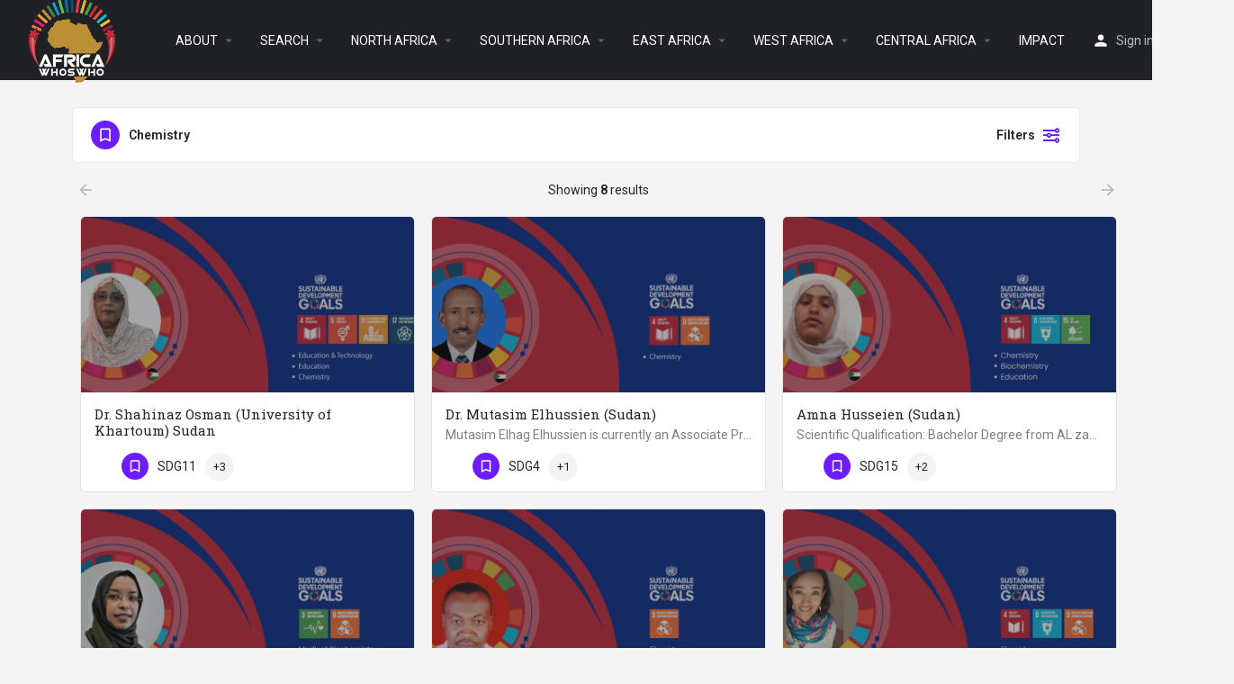

--- FILE ---
content_type: text/html; charset=UTF-8
request_url: https://africawhoswho.org/subjects/chemistry/
body_size: 22667
content:
<!DOCTYPE html>
<html lang="en-US">
<head>
	<meta charset="UTF-8" />
	<meta name="viewport" content="width=device-width, initial-scale=1.0, maximum-scale=1.0, user-scalable=no" />
	<link rel="pingback" href="https://africawhoswho.org/xmlrpc.php">

	<title>Chemistry &#8211; AFRICAWHOSWHO</title>
<link rel="preload" as="font" href="https://africawhoswho.org/wp-content/themes/my-listing/assets/fonts/GlacialIndifference/Regular.otf" crossorigin><link rel="preload" as="font" href="https://africawhoswho.org/wp-content/themes/my-listing/assets/fonts/GlacialIndifference/Bold.otf" crossorigin><link rel="preload" as="font" href="https://africawhoswho.org/wp-content/themes/my-listing/assets/fonts/GlacialIndifference/Italic.otf" crossorigin><meta name='robots' content='max-image-preview:large' />
<meta property="og:title" content="Chemistry &#8211; AFRICAWHOSWHO"/>
<meta name="description" content="Browse listings in Chemistry | World Leading Universities Focusing on SDGs"/>
<meta property="og:description" content="Browse listings in Chemistry | World Leading Universities Focusing on SDGs"/>
<link rel='dns-prefetch' href='//api.tiles.mapbox.com' />
<link rel='dns-prefetch' href='//fonts.googleapis.com' />
<link rel="alternate" type="application/rss+xml" title="AFRICAWHOSWHO &raquo; Feed" href="https://africawhoswho.org/feed/" />
<link rel="alternate" type="application/rss+xml" title="AFRICAWHOSWHO &raquo; Comments Feed" href="https://africawhoswho.org/comments/feed/" />
<style id='wp-img-auto-sizes-contain-inline-css' type='text/css'>
img:is([sizes=auto i],[sizes^="auto," i]){contain-intrinsic-size:3000px 1500px}
/*# sourceURL=wp-img-auto-sizes-contain-inline-css */
</style>
<link rel='preload stylesheet' as='style' onload="this.onload=null;this.rel='stylesheet'" id='wp-block-library-css' href='https://africawhoswho.org/wp-includes/css/dist/block-library/style.min.css?ver=6.9' type='text/css' media='all' />
<style id='global-styles-inline-css' type='text/css'>
:root{--wp--preset--aspect-ratio--square: 1;--wp--preset--aspect-ratio--4-3: 4/3;--wp--preset--aspect-ratio--3-4: 3/4;--wp--preset--aspect-ratio--3-2: 3/2;--wp--preset--aspect-ratio--2-3: 2/3;--wp--preset--aspect-ratio--16-9: 16/9;--wp--preset--aspect-ratio--9-16: 9/16;--wp--preset--color--black: #000000;--wp--preset--color--cyan-bluish-gray: #abb8c3;--wp--preset--color--white: #ffffff;--wp--preset--color--pale-pink: #f78da7;--wp--preset--color--vivid-red: #cf2e2e;--wp--preset--color--luminous-vivid-orange: #ff6900;--wp--preset--color--luminous-vivid-amber: #fcb900;--wp--preset--color--light-green-cyan: #7bdcb5;--wp--preset--color--vivid-green-cyan: #00d084;--wp--preset--color--pale-cyan-blue: #8ed1fc;--wp--preset--color--vivid-cyan-blue: #0693e3;--wp--preset--color--vivid-purple: #9b51e0;--wp--preset--gradient--vivid-cyan-blue-to-vivid-purple: linear-gradient(135deg,rgb(6,147,227) 0%,rgb(155,81,224) 100%);--wp--preset--gradient--light-green-cyan-to-vivid-green-cyan: linear-gradient(135deg,rgb(122,220,180) 0%,rgb(0,208,130) 100%);--wp--preset--gradient--luminous-vivid-amber-to-luminous-vivid-orange: linear-gradient(135deg,rgb(252,185,0) 0%,rgb(255,105,0) 100%);--wp--preset--gradient--luminous-vivid-orange-to-vivid-red: linear-gradient(135deg,rgb(255,105,0) 0%,rgb(207,46,46) 100%);--wp--preset--gradient--very-light-gray-to-cyan-bluish-gray: linear-gradient(135deg,rgb(238,238,238) 0%,rgb(169,184,195) 100%);--wp--preset--gradient--cool-to-warm-spectrum: linear-gradient(135deg,rgb(74,234,220) 0%,rgb(151,120,209) 20%,rgb(207,42,186) 40%,rgb(238,44,130) 60%,rgb(251,105,98) 80%,rgb(254,248,76) 100%);--wp--preset--gradient--blush-light-purple: linear-gradient(135deg,rgb(255,206,236) 0%,rgb(152,150,240) 100%);--wp--preset--gradient--blush-bordeaux: linear-gradient(135deg,rgb(254,205,165) 0%,rgb(254,45,45) 50%,rgb(107,0,62) 100%);--wp--preset--gradient--luminous-dusk: linear-gradient(135deg,rgb(255,203,112) 0%,rgb(199,81,192) 50%,rgb(65,88,208) 100%);--wp--preset--gradient--pale-ocean: linear-gradient(135deg,rgb(255,245,203) 0%,rgb(182,227,212) 50%,rgb(51,167,181) 100%);--wp--preset--gradient--electric-grass: linear-gradient(135deg,rgb(202,248,128) 0%,rgb(113,206,126) 100%);--wp--preset--gradient--midnight: linear-gradient(135deg,rgb(2,3,129) 0%,rgb(40,116,252) 100%);--wp--preset--font-size--small: 13px;--wp--preset--font-size--medium: 20px;--wp--preset--font-size--large: 36px;--wp--preset--font-size--x-large: 42px;--wp--preset--spacing--20: 0.44rem;--wp--preset--spacing--30: 0.67rem;--wp--preset--spacing--40: 1rem;--wp--preset--spacing--50: 1.5rem;--wp--preset--spacing--60: 2.25rem;--wp--preset--spacing--70: 3.38rem;--wp--preset--spacing--80: 5.06rem;--wp--preset--shadow--natural: 6px 6px 9px rgba(0, 0, 0, 0.2);--wp--preset--shadow--deep: 12px 12px 50px rgba(0, 0, 0, 0.4);--wp--preset--shadow--sharp: 6px 6px 0px rgba(0, 0, 0, 0.2);--wp--preset--shadow--outlined: 6px 6px 0px -3px rgb(255, 255, 255), 6px 6px rgb(0, 0, 0);--wp--preset--shadow--crisp: 6px 6px 0px rgb(0, 0, 0);}:where(.is-layout-flex){gap: 0.5em;}:where(.is-layout-grid){gap: 0.5em;}body .is-layout-flex{display: flex;}.is-layout-flex{flex-wrap: wrap;align-items: center;}.is-layout-flex > :is(*, div){margin: 0;}body .is-layout-grid{display: grid;}.is-layout-grid > :is(*, div){margin: 0;}:where(.wp-block-columns.is-layout-flex){gap: 2em;}:where(.wp-block-columns.is-layout-grid){gap: 2em;}:where(.wp-block-post-template.is-layout-flex){gap: 1.25em;}:where(.wp-block-post-template.is-layout-grid){gap: 1.25em;}.has-black-color{color: var(--wp--preset--color--black) !important;}.has-cyan-bluish-gray-color{color: var(--wp--preset--color--cyan-bluish-gray) !important;}.has-white-color{color: var(--wp--preset--color--white) !important;}.has-pale-pink-color{color: var(--wp--preset--color--pale-pink) !important;}.has-vivid-red-color{color: var(--wp--preset--color--vivid-red) !important;}.has-luminous-vivid-orange-color{color: var(--wp--preset--color--luminous-vivid-orange) !important;}.has-luminous-vivid-amber-color{color: var(--wp--preset--color--luminous-vivid-amber) !important;}.has-light-green-cyan-color{color: var(--wp--preset--color--light-green-cyan) !important;}.has-vivid-green-cyan-color{color: var(--wp--preset--color--vivid-green-cyan) !important;}.has-pale-cyan-blue-color{color: var(--wp--preset--color--pale-cyan-blue) !important;}.has-vivid-cyan-blue-color{color: var(--wp--preset--color--vivid-cyan-blue) !important;}.has-vivid-purple-color{color: var(--wp--preset--color--vivid-purple) !important;}.has-black-background-color{background-color: var(--wp--preset--color--black) !important;}.has-cyan-bluish-gray-background-color{background-color: var(--wp--preset--color--cyan-bluish-gray) !important;}.has-white-background-color{background-color: var(--wp--preset--color--white) !important;}.has-pale-pink-background-color{background-color: var(--wp--preset--color--pale-pink) !important;}.has-vivid-red-background-color{background-color: var(--wp--preset--color--vivid-red) !important;}.has-luminous-vivid-orange-background-color{background-color: var(--wp--preset--color--luminous-vivid-orange) !important;}.has-luminous-vivid-amber-background-color{background-color: var(--wp--preset--color--luminous-vivid-amber) !important;}.has-light-green-cyan-background-color{background-color: var(--wp--preset--color--light-green-cyan) !important;}.has-vivid-green-cyan-background-color{background-color: var(--wp--preset--color--vivid-green-cyan) !important;}.has-pale-cyan-blue-background-color{background-color: var(--wp--preset--color--pale-cyan-blue) !important;}.has-vivid-cyan-blue-background-color{background-color: var(--wp--preset--color--vivid-cyan-blue) !important;}.has-vivid-purple-background-color{background-color: var(--wp--preset--color--vivid-purple) !important;}.has-black-border-color{border-color: var(--wp--preset--color--black) !important;}.has-cyan-bluish-gray-border-color{border-color: var(--wp--preset--color--cyan-bluish-gray) !important;}.has-white-border-color{border-color: var(--wp--preset--color--white) !important;}.has-pale-pink-border-color{border-color: var(--wp--preset--color--pale-pink) !important;}.has-vivid-red-border-color{border-color: var(--wp--preset--color--vivid-red) !important;}.has-luminous-vivid-orange-border-color{border-color: var(--wp--preset--color--luminous-vivid-orange) !important;}.has-luminous-vivid-amber-border-color{border-color: var(--wp--preset--color--luminous-vivid-amber) !important;}.has-light-green-cyan-border-color{border-color: var(--wp--preset--color--light-green-cyan) !important;}.has-vivid-green-cyan-border-color{border-color: var(--wp--preset--color--vivid-green-cyan) !important;}.has-pale-cyan-blue-border-color{border-color: var(--wp--preset--color--pale-cyan-blue) !important;}.has-vivid-cyan-blue-border-color{border-color: var(--wp--preset--color--vivid-cyan-blue) !important;}.has-vivid-purple-border-color{border-color: var(--wp--preset--color--vivid-purple) !important;}.has-vivid-cyan-blue-to-vivid-purple-gradient-background{background: var(--wp--preset--gradient--vivid-cyan-blue-to-vivid-purple) !important;}.has-light-green-cyan-to-vivid-green-cyan-gradient-background{background: var(--wp--preset--gradient--light-green-cyan-to-vivid-green-cyan) !important;}.has-luminous-vivid-amber-to-luminous-vivid-orange-gradient-background{background: var(--wp--preset--gradient--luminous-vivid-amber-to-luminous-vivid-orange) !important;}.has-luminous-vivid-orange-to-vivid-red-gradient-background{background: var(--wp--preset--gradient--luminous-vivid-orange-to-vivid-red) !important;}.has-very-light-gray-to-cyan-bluish-gray-gradient-background{background: var(--wp--preset--gradient--very-light-gray-to-cyan-bluish-gray) !important;}.has-cool-to-warm-spectrum-gradient-background{background: var(--wp--preset--gradient--cool-to-warm-spectrum) !important;}.has-blush-light-purple-gradient-background{background: var(--wp--preset--gradient--blush-light-purple) !important;}.has-blush-bordeaux-gradient-background{background: var(--wp--preset--gradient--blush-bordeaux) !important;}.has-luminous-dusk-gradient-background{background: var(--wp--preset--gradient--luminous-dusk) !important;}.has-pale-ocean-gradient-background{background: var(--wp--preset--gradient--pale-ocean) !important;}.has-electric-grass-gradient-background{background: var(--wp--preset--gradient--electric-grass) !important;}.has-midnight-gradient-background{background: var(--wp--preset--gradient--midnight) !important;}.has-small-font-size{font-size: var(--wp--preset--font-size--small) !important;}.has-medium-font-size{font-size: var(--wp--preset--font-size--medium) !important;}.has-large-font-size{font-size: var(--wp--preset--font-size--large) !important;}.has-x-large-font-size{font-size: var(--wp--preset--font-size--x-large) !important;}
/*# sourceURL=global-styles-inline-css */
</style>

<style id='classic-theme-styles-inline-css' type='text/css'>
/*! This file is auto-generated */
.wp-block-button__link{color:#fff;background-color:#32373c;border-radius:9999px;box-shadow:none;text-decoration:none;padding:calc(.667em + 2px) calc(1.333em + 2px);font-size:1.125em}.wp-block-file__button{background:#32373c;color:#fff;text-decoration:none}
/*# sourceURL=/wp-includes/css/classic-themes.min.css */
</style>
<link rel='stylesheet' id='contact-form-7-css' href='https://africawhoswho.org/wp-content/plugins/contact-form-7/includes/css/styles.css?ver=5.7.7' type='text/css' media='all' />
<link rel='stylesheet' id='hide-admin-bar-based-on-user-roles-css' href='https://africawhoswho.org/wp-content/plugins/hide-admin-bar-based-on-user-roles/public/css/hide-admin-bar-based-on-user-roles-public.css?ver=3.5.3' type='text/css' media='all' />
<link rel='stylesheet' id='t4bnewsticker-css' href='https://africawhoswho.org/wp-content/plugins/t4b-news-ticker/assets/css/t4bnewsticker.css?ver=1.2.7' type='text/css' media='all' />
<link rel='stylesheet' id='woocommerce-layout-css' href='https://africawhoswho.org/wp-content/plugins/woocommerce/assets/css/woocommerce-layout.css?ver=7.7.2' type='text/css' media='all' />
<link rel='stylesheet' id='woocommerce-smallscreen-css' href='https://africawhoswho.org/wp-content/plugins/woocommerce/assets/css/woocommerce-smallscreen.css?ver=7.7.2' type='text/css' media='only screen and (max-width: 768px)' />
<link rel='stylesheet' id='woocommerce-general-css' href='https://africawhoswho.org/wp-content/plugins/woocommerce/assets/css/woocommerce.css?ver=7.7.2' type='text/css' media='all' />
<style id='woocommerce-inline-inline-css' type='text/css'>
.woocommerce form .form-row .required { visibility: visible; }
/*# sourceURL=woocommerce-inline-inline-css */
</style>
<link rel='stylesheet' id='wp-show-posts-css' href='https://africawhoswho.org/wp-content/plugins/wp-show-posts/css/wp-show-posts-min.css?ver=1.1.4' type='text/css' media='all' />
<link rel='stylesheet' id='elementor-icons-css' href='https://africawhoswho.org/wp-content/plugins/elementor/assets/lib/eicons/css/elementor-icons.min.css?ver=5.20.0' type='text/css' media='all' />
<link rel='stylesheet' id='elementor-frontend-css' href='https://africawhoswho.org/wp-content/plugins/elementor/assets/css/frontend.min.css?ver=3.14.1' type='text/css' media='all' />
<link rel='stylesheet' id='swiper-css' href='https://africawhoswho.org/wp-content/plugins/elementor/assets/lib/swiper/css/swiper.min.css?ver=5.3.6' type='text/css' media='all' />
<link rel='stylesheet' id='elementor-post-205-css' href='https://africawhoswho.org/wp-content/uploads/elementor/css/post-205.css?ver=1686598128' type='text/css' media='all' />
<link rel='stylesheet' id='elementor-pro-css' href='https://africawhoswho.org/wp-content/plugins/elementor-pro/assets/css/frontend.min.css?ver=3.12.1' type='text/css' media='all' />
<link rel='stylesheet' id='font-awesome-5-all-css' href='https://africawhoswho.org/wp-content/plugins/elementor/assets/lib/font-awesome/css/all.min.css?ver=3.14.1' type='text/css' media='all' />
<link rel='stylesheet' id='font-awesome-4-shim-css' href='https://africawhoswho.org/wp-content/plugins/elementor/assets/lib/font-awesome/css/v4-shims.min.css?ver=3.14.1' type='text/css' media='all' />
<link rel='stylesheet' id='elementor-global-css' href='https://africawhoswho.org/wp-content/uploads/elementor/css/global.css?ver=1686598129' type='text/css' media='all' />
<link rel='preload stylesheet' as='style' onload="this.onload=null;this.rel='stylesheet'" id='mapbox-gl-css' href='https://api.tiles.mapbox.com/mapbox-gl-js/v1.9.0/mapbox-gl.css?ver=2.6.5' type='text/css' media='all' />
<link rel='stylesheet' id='mylisting-mapbox-css' href='https://africawhoswho.org/wp-content/themes/my-listing/assets/dist/maps/mapbox/mapbox.css?ver=2.6.5' type='text/css' media='all' />
<link rel='stylesheet' id='mylisting-icons-css' href='https://africawhoswho.org/wp-content/themes/my-listing/assets/dist/icons.css?ver=2.6.5' type='text/css' media='all' />
<link rel='stylesheet' id='mylisting-material-icons-css' href='https://fonts.googleapis.com/icon?family=Material+Icons&#038;display=swap&#038;ver=6.9' type='text/css' media='all' />
<link rel='stylesheet' id='select2-css' href='https://africawhoswho.org/wp-content/plugins/woocommerce/assets/css/select2.css?ver=7.7.2' type='text/css' media='all' />
<link rel='stylesheet' id='mylisting-vendor-css' href='https://africawhoswho.org/wp-content/themes/my-listing/assets/dist/vendor.css?ver=2.6.5' type='text/css' media='all' />
<link rel='stylesheet' id='mylisting-frontend-css' href='https://africawhoswho.org/wp-content/themes/my-listing/assets/dist/frontend.css?ver=2.6.5' type='text/css' media='all' />
<link rel='stylesheet' id='theme-styles-default-css' href='https://africawhoswho.org/wp-content/themes/my-listing/style.css?ver=6.9' type='text/css' media='all' />
<style id='theme-styles-default-inline-css' type='text/css'>
:root{}
/*# sourceURL=theme-styles-default-inline-css */
</style>
<link rel='stylesheet' id='mylisting-default-fonts-css' href='https://africawhoswho.org/wp-content/themes/my-listing/assets/dist/default-fonts.css?ver=2.6.5' type='text/css' media='all' />
<link rel='stylesheet' id='mylisting-dynamic-styles-css' href='https://africawhoswho.org/wp-content/uploads/mylisting-dynamic-styles.css?ver=1692356656' type='text/css' media='all' />
<link rel='stylesheet' id='google-fonts-1-css' href='https://fonts.googleapis.com/css?family=Roboto%3A100%2C100italic%2C200%2C200italic%2C300%2C300italic%2C400%2C400italic%2C500%2C500italic%2C600%2C600italic%2C700%2C700italic%2C800%2C800italic%2C900%2C900italic%7CRoboto+Slab%3A100%2C100italic%2C200%2C200italic%2C300%2C300italic%2C400%2C400italic%2C500%2C500italic%2C600%2C600italic%2C700%2C700italic%2C800%2C800italic%2C900%2C900italic&#038;display=auto&#038;ver=6.9' type='text/css' media='all' />
<link rel="preconnect" href="https://fonts.gstatic.com/" crossorigin><script type="text/javascript" src="https://africawhoswho.org/wp-includes/js/jquery/jquery.min.js?ver=3.7.1" id="jquery-core-js"></script>
<script type="text/javascript" src="https://africawhoswho.org/wp-includes/js/jquery/jquery-migrate.min.js?ver=3.4.1" id="jquery-migrate-js"></script>
<script type="text/javascript" src="https://africawhoswho.org/wp-content/plugins/hide-admin-bar-based-on-user-roles/public/js/hide-admin-bar-based-on-user-roles-public.js?ver=3.5.3" id="hide-admin-bar-based-on-user-roles-js"></script>
<script type="text/javascript" src="https://africawhoswho.org/wp-content/plugins/elementor/assets/lib/font-awesome/js/v4-shims.min.js?ver=3.14.1" id="font-awesome-4-shim-js"></script>
<link rel="https://api.w.org/" href="https://africawhoswho.org/wp-json/" /><link rel="alternate" title="JSON" type="application/json" href="https://africawhoswho.org/wp-json/wp/v2/pages/61971" /><link rel="EditURI" type="application/rsd+xml" title="RSD" href="https://africawhoswho.org/xmlrpc.php?rsd" />
<meta name="generator" content="WordPress 6.9" />
<meta name="generator" content="WooCommerce 7.7.2" />
<link rel="canonical" href="https://africawhoswho.org/subjects/chemistry/" />
<link rel='shortlink' href='https://africawhoswho.org/?p=61971' />
<script type="text/javascript">var MyListing = {"Helpers":{},"Handlers":{},"MapConfig":{"ClusterSize":35,"AccessToken":"pk.eyJ1IjoicHVybmltYTA5OCIsImEiOiJja2w3cmh5N2oyN2o5Mm90N2RjYjd4d3dyIn0.DmhFxcS6vF9h2WNpN6unDQ","Language":false,"TypeRestrictions":[],"CountryRestrictions":[],"CustomSkins":{}}};</script><script type="text/javascript">var CASE27 = {"ajax_url":"https:\/\/africawhoswho.org\/wp-admin\/admin-ajax.php","login_url":"https:\/\/africawhoswho.org\/my-account-2\/","register_url":"https:\/\/africawhoswho.org\/my-account-2\/?register","mylisting_ajax_url":"\/?mylisting-ajax=1","env":"production","ajax_nonce":"424208ca3b","l10n":{"selectOption":"Select an option","errorLoading":"The results could not be loaded.","loadingMore":"Loading more results\u2026","noResults":"No results found","searching":"Searching\u2026","datepicker":{"format":"DD MMMM, YY","timeFormat":"h:mm A","dateTimeFormat":"DD MMMM, YY, h:mm A","timePicker24Hour":false,"firstDay":1,"applyLabel":"Apply","cancelLabel":"Cancel","customRangeLabel":"Custom Range","daysOfWeek":["Su","Mo","Tu","We","Th","Fr","Sa"],"monthNames":["January","February","March","April","May","June","July","August","September","October","November","December"]},"irreversible_action":"This is an irreversible action. Proceed anyway?","delete_listing_confirm":"Are you sure you want to delete this listing?","copied_to_clipboard":"Copied!","nearby_listings_location_required":"Enter a location to find nearby listings.","nearby_listings_retrieving_location":"Retrieving location...","nearby_listings_searching":"Searching for nearby listings...","geolocation_failed":"You must enable location to use this feature.","something_went_wrong":"Something went wrong.","all_in_category":"All in \"%s\"","invalid_file_type":"Invalid file type. Accepted types:","file_limit_exceeded":"You have exceeded the file upload limit (%d)."},"woocommerce":[],"js_field_html_img":"<div class=\"uploaded-file uploaded-image review-gallery-image job-manager-uploaded-file\">\t<span class=\"uploaded-file-preview\">\t\t\t\t\t<span class=\"job-manager-uploaded-file-preview\">\t\t\t\t<img src=\"\">\t\t\t<\/span>\t\t\t\t<a class=\"remove-uploaded-file review-gallery-image-remove job-manager-remove-uploaded-file\"><i class=\"mi delete\"><\/i><\/a>\t<\/span>\t<input type=\"hidden\" class=\"input-text\" name=\"\" value=\"b64:\"><\/div>","js_field_html":"<div class=\"uploaded-file  review-gallery-image job-manager-uploaded-file\">\t<span class=\"uploaded-file-preview\">\t\t\t\t\t<span class=\"job-manager-uploaded-file-name\">\t\t\t\t<i class=\"mi insert_drive_file uploaded-file-icon\"><\/i>\t\t\t\t<code><\/code>\t\t\t<\/span>\t\t\t\t<a class=\"remove-uploaded-file review-gallery-image-remove job-manager-remove-uploaded-file\"><i class=\"mi delete\"><\/i><\/a>\t<\/span>\t<input type=\"hidden\" class=\"input-text\" name=\"\" value=\"b64:\"><\/div>"};</script>	<noscript><style>.woocommerce-product-gallery{ opacity: 1 !important; }</style></noscript>
	<meta name="generator" content="Elementor 3.14.1; features: e_dom_optimization, e_optimized_assets_loading, a11y_improvements, additional_custom_breakpoints; settings: css_print_method-external, google_font-enabled, font_display-auto">
<script>window.dzsvg_settings= {dzsvg_site_url: "https://africawhoswho.org/",version: "11.66",ajax_url: "https://africawhoswho.org/wp-admin/admin-ajax.php",deeplink_str: "the-video", debug_mode:"off", merge_social_into_one:"off"}; window.dzsvg_site_url="https://africawhoswho.org";window.dzsvg_plugin_url="https://africawhoswho.org/wp-content/plugins/dzs-videogallery/";</script><style type="text/css" id="mylisting-element-queries">.featured-search[max-width~="1000px"] .form-group, .featured-search .filter-count-3 .form-group { width: calc(33.3% - 12px); margin-right: 18px; } .featured-search[max-width~="1000px"] .form-group:nth-child(3n), .featured-search .filter-count-3 .form-group:nth-child(3n) { margin-right: 0; } .featured-search[max-width~="750px"] .form-group, .featured-search .filter-count-2 .form-group { width: calc(50% - 5px); margin-right: 10px !important; } .featured-search[max-width~="750px"] .form-group:nth-child(2n), .featured-search .filter-count-2 .form-group:nth-child(2n) { margin-right: 0 !important; } .featured-search[max-width~="550px"] .form-group, .featured-search .filter-count-1 .form-group { width: 100%; margin-right: 0 !important; } </style><style type="text/css" id="mylisting-typography"></style></head>
<body class="wp-singular page-template-default page page-id-61971 wp-theme-my-listing theme-my-listing woocommerce-no-js my-listing elementor-default elementor-kit-205 elementor-page elementor-page-61971">

<div id="c27-site-wrapper">

<header class="c27-main-header header header-style-default header-dark-skin header-scroll-dark-skin hide-until-load header-scroll-hide header-menu-right">
	<div class="header-skin"></div>
	<div class="header-container">
		<div class="header-top container-fluid">
			<div class="header-left">
			<div class="mobile-menu">
				<a href="#main-menu">
					<div class="mobile-menu-lines"><i class="mi menu"></i></div>
				</a>
			</div>
			<div class="logo">
									
					<a href="https://africawhoswho.org/" class="static-logo">
						<img src="https://africawhoswho.org/wp-content/uploads/2022/06/LOGO-02-1024x1024.png">
					</a>
							</div>
						</div>
			<div class="header-center">
			<div class="i-nav">
				<div class="mobile-nav-head">
					<div class="mnh-close-icon">
						<a href="#close-main-menu">
							<i class="mi menu"></i>
						</a>
					</div>

									</div>

				
					<ul id="menu-newmenu" class="main-menu main-nav"><li id="menu-item-61912" class="menu-item menu-item-type-custom menu-item-object-custom menu-item-has-children menu-item-61912"><a href="/about/">ABOUT</a>
<div class="submenu-toggle"><i class="material-icons">arrow_drop_down</i></div><ul class="sub-menu i-dropdown">
	<li id="menu-item-84440" class="menu-item menu-item-type-post_type menu-item-object-page menu-item-has-children menu-item-84440"><a href="https://africawhoswho.org/team/">Team</a>
	<div class="submenu-toggle"><i class="material-icons">arrow_drop_down</i></div><ul class="sub-menu i-dropdown">
		<li id="menu-item-84438" class="menu-item menu-item-type-post_type menu-item-object-page menu-item-84438"><a href="https://africawhoswho.org/team/executive-committee/">Executive Committee</a></li>
		<li id="menu-item-84462" class="menu-item menu-item-type-post_type menu-item-object-page menu-item-84462"><a href="https://africawhoswho.org/team/advisors/">Expert Advisory Board</a></li>
		<li id="menu-item-75831" class="menu-item menu-item-type-taxonomy menu-item-object-team menu-item-has-children menu-item-75831"><a href="https://africawhoswho.org/team/editors/">Editorial Boards</a>
		<div class="submenu-toggle"><i class="material-icons">arrow_drop_down</i></div><ul class="sub-menu i-dropdown">
			<li id="menu-item-76057" class="menu-item menu-item-type-taxonomy menu-item-object-team menu-item-76057"><a href="https://africawhoswho.org/team/outlook/">Outlook</a></li>
			<li id="menu-item-76058" class="menu-item menu-item-type-taxonomy menu-item-object-team menu-item-76058"><a href="https://africawhoswho.org/team/wjemsd/">WJEMSD</a></li>
			<li id="menu-item-76059" class="menu-item menu-item-type-taxonomy menu-item-object-team menu-item-76059"><a href="https://africawhoswho.org/team/wjstsd/">WJSTSD</a></li>
			<li id="menu-item-76056" class="menu-item menu-item-type-taxonomy menu-item-object-team menu-item-76056"><a href="https://africawhoswho.org/team/ijsr/">IJSR</a></li>
			<li id="menu-item-76055" class="menu-item menu-item-type-taxonomy menu-item-object-team menu-item-76055"><a href="https://africawhoswho.org/team/ijikmmena/">IJIKMMENA</a></li>
			<li id="menu-item-76053" class="menu-item menu-item-type-taxonomy menu-item-object-team menu-item-76053"><a href="https://africawhoswho.org/team/ijfnph/">IJFNPH</a></li>
			<li id="menu-item-76060" class="menu-item menu-item-type-taxonomy menu-item-object-team menu-item-76060"><a href="https://africawhoswho.org/team/wjwsd/">WJWSD</a></li>
			<li id="menu-item-76061" class="menu-item menu-item-type-taxonomy menu-item-object-team menu-item-76061"><a href="https://africawhoswho.org/team/wjysd/">WJYSD</a></li>
			<li id="menu-item-76054" class="menu-item menu-item-type-taxonomy menu-item-object-team menu-item-76054"><a href="https://africawhoswho.org/team/ijga/">IJGA</a></li>
		</ul>
</li>
		<li id="menu-item-75832" class="menu-item menu-item-type-taxonomy menu-item-object-team menu-item-75832"><a href="https://africawhoswho.org/team/reviewers/">Reviewers</a></li>
		<li id="menu-item-84436" class="menu-item menu-item-type-post_type menu-item-object-page menu-item-84436"><a href="https://africawhoswho.org/team/regional-coordinators/">Regional Coordinators</a></li>
		<li id="menu-item-84437" class="menu-item menu-item-type-post_type menu-item-object-page menu-item-84437"><a href="https://africawhoswho.org/team/country-coordinators/">Country Coordinators</a></li>
		<li id="menu-item-75833" class="menu-item menu-item-type-taxonomy menu-item-object-team menu-item-75833"><a href="https://africawhoswho.org/team/volunteers/">Volunteers</a></li>
	</ul>
</li>
	<li id="menu-item-63959" class="menu-item menu-item-type-post_type menu-item-object-page menu-item-63959"><a href="https://africawhoswho.org/add-expert/">Join</a></li>
	<li id="menu-item-84439" class="menu-item menu-item-type-post_type menu-item-object-page menu-item-84439"><a href="https://africawhoswho.org/call-for-coordinators/">Call for Coordinators</a></li>
	<li id="menu-item-61914" class="menu-item menu-item-type-custom menu-item-object-custom menu-item-61914"><a href="/contact-us/">Contact</a></li>
</ul>
</li>
<li id="menu-item-84336" class="menu-item menu-item-type-post_type menu-item-object-page menu-item-has-children menu-item-84336"><a href="https://africawhoswho.org/experts/search/">SEARCH</a>
<div class="submenu-toggle"><i class="material-icons">arrow_drop_down</i></div><ul class="sub-menu i-dropdown">
	<li id="menu-item-84333" class="menu-item menu-item-type-post_type menu-item-object-page menu-item-has-children menu-item-84333"><a href="https://africawhoswho.org/experts/search/">All Experts</a>
	<div class="submenu-toggle"><i class="material-icons">arrow_drop_down</i></div><ul class="sub-menu i-dropdown">
		<li id="menu-item-83915" class="menu-item menu-item-type-custom menu-item-object-custom menu-item-83915"><a href="/experts/africa/">Africa</a></li>
		<li id="menu-item-75821" class="menu-item menu-item-type-taxonomy menu-item-object-team menu-item-has-children menu-item-75821"><a href="https://africawhoswho.org/team/diaspora/">Diaspora</a>
		<div class="submenu-toggle"><i class="material-icons">arrow_drop_down</i></div><ul class="sub-menu i-dropdown">
			<li id="menu-item-83723" class="menu-item menu-item-type-custom menu-item-object-custom menu-item-has-children menu-item-83723"><a href="/experts/europe/">Europe</a>
			<div class="submenu-toggle"><i class="material-icons">arrow_drop_down</i></div><ul class="sub-menu i-dropdown">
				<li id="menu-item-83724" class="menu-item menu-item-type-custom menu-item-object-custom menu-item-has-children menu-item-83724"><a href="/experts/north-europe/">North Europe</a>
				<div class="submenu-toggle"><i class="material-icons">arrow_drop_down</i></div><ul class="sub-menu i-dropdown">
					<li id="menu-item-83728" class="menu-item menu-item-type-custom menu-item-object-custom menu-item-83728"><a href="/experts/uk/">United Kingdom</a></li>
					<li id="menu-item-83729" class="menu-item menu-item-type-custom menu-item-object-custom menu-item-83729"><a href="/experts/sweden/">Sweden</a></li>
					<li id="menu-item-83730" class="menu-item menu-item-type-custom menu-item-object-custom menu-item-83730"><a href="/experts/finland/">Finland</a></li>
					<li id="menu-item-83731" class="menu-item menu-item-type-custom menu-item-object-custom menu-item-83731"><a href="/experts/norway/">Norway</a></li>
					<li id="menu-item-83732" class="menu-item menu-item-type-custom menu-item-object-custom menu-item-83732"><a href="/experts/denmark/">Denmark</a></li>
					<li id="menu-item-83733" class="menu-item menu-item-type-custom menu-item-object-custom menu-item-83733"><a href="/experts/ireland/">Ireland</a></li>
					<li id="menu-item-83734" class="menu-item menu-item-type-custom menu-item-object-custom menu-item-83734"><a href="/experts/iceland/">Iceland</a></li>
				</ul>
</li>
				<li id="menu-item-83725" class="menu-item menu-item-type-custom menu-item-object-custom menu-item-has-children menu-item-83725"><a href="/experts/south-europe/">South Europe</a>
				<div class="submenu-toggle"><i class="material-icons">arrow_drop_down</i></div><ul class="sub-menu i-dropdown">
					<li id="menu-item-83735" class="menu-item menu-item-type-custom menu-item-object-custom menu-item-83735"><a href="/experts/france/">France</a></li>
					<li id="menu-item-83736" class="menu-item menu-item-type-custom menu-item-object-custom menu-item-83736"><a href="/experts/spain/">Spain</a></li>
					<li id="menu-item-83737" class="menu-item menu-item-type-custom menu-item-object-custom menu-item-83737"><a href="/experts/itlay/">Itlay</a></li>
					<li id="menu-item-83738" class="menu-item menu-item-type-custom menu-item-object-custom menu-item-83738"><a href="/experts/portugal/">Portugal</a></li>
					<li id="menu-item-83739" class="menu-item menu-item-type-custom menu-item-object-custom menu-item-83739"><a href="/experts/greece/">Greece</a></li>
				</ul>
</li>
				<li id="menu-item-83726" class="menu-item menu-item-type-custom menu-item-object-custom menu-item-has-children menu-item-83726"><a href="/experts/west-europe/">West Europe</a>
				<div class="submenu-toggle"><i class="material-icons">arrow_drop_down</i></div><ul class="sub-menu i-dropdown">
					<li id="menu-item-83740" class="menu-item menu-item-type-custom menu-item-object-custom menu-item-83740"><a href="/experts/germany/">Germany</a></li>
					<li id="menu-item-83741" class="menu-item menu-item-type-custom menu-item-object-custom menu-item-83741"><a href="/experts/switzerland/">Switzerland</a></li>
					<li id="menu-item-83742" class="menu-item menu-item-type-custom menu-item-object-custom menu-item-83742"><a href="/experts/netherlands/">Netherlands</a></li>
					<li id="menu-item-83743" class="menu-item menu-item-type-custom menu-item-object-custom menu-item-83743"><a href="/experts/belgium/">Belgium</a></li>
					<li id="menu-item-83744" class="menu-item menu-item-type-custom menu-item-object-custom menu-item-83744"><a href="/experts/crotia/">Crotia</a></li>
				</ul>
</li>
				<li id="menu-item-83727" class="menu-item menu-item-type-custom menu-item-object-custom menu-item-has-children menu-item-83727"><a href="/experts/east-europe/">East Europe</a>
				<div class="submenu-toggle"><i class="material-icons">arrow_drop_down</i></div><ul class="sub-menu i-dropdown">
					<li id="menu-item-83745" class="menu-item menu-item-type-custom menu-item-object-custom menu-item-83745"><a href="/experts/russia/">Russia</a></li>
					<li id="menu-item-83746" class="menu-item menu-item-type-custom menu-item-object-custom menu-item-83746"><a href="/experts/poland/">Poland</a></li>
					<li id="menu-item-83747" class="menu-item menu-item-type-custom menu-item-object-custom menu-item-83747"><a href="/experts/hungary/">Hungary</a></li>
					<li id="menu-item-83748" class="menu-item menu-item-type-custom menu-item-object-custom menu-item-83748"><a href="/experts/czech-republic/">Czech Republic</a></li>
					<li id="menu-item-83750" class="menu-item menu-item-type-custom menu-item-object-custom menu-item-83750"><a href="/experts/slovakia/">Slovakia</a></li>
					<li id="menu-item-83984" class="menu-item menu-item-type-taxonomy menu-item-object-top-experts menu-item-83984"><a href="https://africawhoswho.org/top-experts/romania/">Romania</a></li>
				</ul>
</li>
			</ul>
</li>
			<li id="menu-item-83751" class="menu-item menu-item-type-custom menu-item-object-custom menu-item-has-children menu-item-83751"><a href="/experts/north-america/">North America</a>
			<div class="submenu-toggle"><i class="material-icons">arrow_drop_down</i></div><ul class="sub-menu i-dropdown">
				<li id="menu-item-83752" class="menu-item menu-item-type-custom menu-item-object-custom menu-item-83752"><a href="/experts/usa/">USA</a></li>
				<li id="menu-item-83753" class="menu-item menu-item-type-custom menu-item-object-custom menu-item-83753"><a href="/experts/canada/">Canada</a></li>
			</ul>
</li>
			<li id="menu-item-83754" class="menu-item menu-item-type-custom menu-item-object-custom menu-item-has-children menu-item-83754"><a href="/experts/australia-new-zealand/">Oceania</a>
			<div class="submenu-toggle"><i class="material-icons">arrow_drop_down</i></div><ul class="sub-menu i-dropdown">
				<li id="menu-item-83755" class="menu-item menu-item-type-custom menu-item-object-custom menu-item-83755"><a href="/experts/australia/">Australia</a></li>
				<li id="menu-item-83756" class="menu-item menu-item-type-custom menu-item-object-custom menu-item-83756"><a href="/experts/new-zealand/">New Zealand</a></li>
			</ul>
</li>
			<li id="menu-item-83822" class="menu-item menu-item-type-custom menu-item-object-custom menu-item-has-children menu-item-83822"><a href="/experts/asia/">Asia</a>
			<div class="submenu-toggle"><i class="material-icons">arrow_drop_down</i></div><ul class="sub-menu i-dropdown">
				<li id="menu-item-83881" class="menu-item menu-item-type-post_type menu-item-object-page menu-item-has-children menu-item-83881"><a href="https://africawhoswho.org/experts/east-asia/">East Asia</a>
				<div class="submenu-toggle"><i class="material-icons">arrow_drop_down</i></div><ul class="sub-menu i-dropdown">
					<li id="menu-item-83834" class="menu-item menu-item-type-custom menu-item-object-custom menu-item-83834"><a href="/experts/china/">China</a></li>
					<li id="menu-item-83879" class="menu-item menu-item-type-post_type menu-item-object-page menu-item-83879"><a href="https://africawhoswho.org/experts/japan/">Japan</a></li>
					<li id="menu-item-83878" class="menu-item menu-item-type-post_type menu-item-object-page menu-item-83878"><a href="https://africawhoswho.org/experts/indonesia/">Indonesia</a></li>
					<li id="menu-item-84094" class="menu-item menu-item-type-taxonomy menu-item-object-top-experts menu-item-84094"><a href="https://africawhoswho.org/top-experts/malaysia/">Malaysia</a></li>
					<li id="menu-item-83874" class="menu-item menu-item-type-post_type menu-item-object-page menu-item-83874"><a href="https://africawhoswho.org/experts/philippines/">Philippines</a></li>
					<li id="menu-item-83876" class="menu-item menu-item-type-post_type menu-item-object-page menu-item-83876"><a href="https://africawhoswho.org/experts/republic-of-korea/">Republic of Korea</a></li>
					<li id="menu-item-83873" class="menu-item menu-item-type-post_type menu-item-object-page menu-item-83873"><a href="https://africawhoswho.org/experts/taiwan/">Taiwan</a></li>
					<li id="menu-item-83877" class="menu-item menu-item-type-post_type menu-item-object-page menu-item-83877"><a href="https://africawhoswho.org/experts/singapore/">Singapore</a></li>
					<li id="menu-item-83875" class="menu-item menu-item-type-post_type menu-item-object-page menu-item-83875"><a href="https://africawhoswho.org/experts/thailand/">Thailand</a></li>
				</ul>
</li>
				<li id="menu-item-83880" class="menu-item menu-item-type-post_type menu-item-object-page menu-item-has-children menu-item-83880"><a href="https://africawhoswho.org/experts/south-asia/">South Asia</a>
				<div class="submenu-toggle"><i class="material-icons">arrow_drop_down</i></div><ul class="sub-menu i-dropdown">
					<li id="menu-item-83911" class="menu-item menu-item-type-post_type menu-item-object-page menu-item-83911"><a href="https://africawhoswho.org/experts/bangladesh/">Bangladesh</a></li>
					<li id="menu-item-83914" class="menu-item menu-item-type-post_type menu-item-object-page menu-item-83914"><a href="https://africawhoswho.org/experts/india/">India</a></li>
					<li id="menu-item-83912" class="menu-item menu-item-type-post_type menu-item-object-page menu-item-83912"><a href="https://africawhoswho.org/experts/nepal/">Nepal</a></li>
					<li id="menu-item-83913" class="menu-item menu-item-type-post_type menu-item-object-page menu-item-83913"><a href="https://africawhoswho.org/experts/pakistan/">Pakistan</a></li>
					<li id="menu-item-83910" class="menu-item menu-item-type-post_type menu-item-object-page menu-item-83910"><a href="https://africawhoswho.org/experts/sri-lanka/">Sri Lanka</a></li>
				</ul>
</li>
				<li id="menu-item-84390" class="menu-item menu-item-type-taxonomy menu-item-object-top-experts menu-item-has-children menu-item-84390"><a href="https://africawhoswho.org/top-experts/central-asia/">Central Asia</a>
				<div class="submenu-toggle"><i class="material-icons">arrow_drop_down</i></div><ul class="sub-menu i-dropdown">
					<li id="menu-item-84389" class="menu-item menu-item-type-taxonomy menu-item-object-top-experts menu-item-84389"><a href="https://africawhoswho.org/top-experts/kazakhstan/">Kazakhstan</a></li>
				</ul>
</li>
			</ul>
</li>
			<li id="menu-item-84487" class="menu-item menu-item-type-taxonomy menu-item-object-top-experts menu-item-has-children menu-item-84487"><a href="https://africawhoswho.org/top-experts/mena/">MENA</a>
			<div class="submenu-toggle"><i class="material-icons">arrow_drop_down</i></div><ul class="sub-menu i-dropdown">
				<li id="menu-item-83758" class="menu-item menu-item-type-custom menu-item-object-custom menu-item-has-children menu-item-83758"><a href="/experts/gcc/">GCC</a>
				<div class="submenu-toggle"><i class="material-icons">arrow_drop_down</i></div><ul class="sub-menu i-dropdown">
					<li id="menu-item-83760" class="menu-item menu-item-type-custom menu-item-object-custom menu-item-83760"><a href="/experts/bahrain/">Bahrain</a></li>
					<li id="menu-item-83761" class="menu-item menu-item-type-custom menu-item-object-custom menu-item-83761"><a href="/experts/oman/">Oman</a></li>
					<li id="menu-item-83762" class="menu-item menu-item-type-custom menu-item-object-custom menu-item-83762"><a href="/experts/ksa/">KSA</a></li>
					<li id="menu-item-84212" class="menu-item menu-item-type-taxonomy menu-item-object-top-experts menu-item-84212"><a href="https://africawhoswho.org/top-experts/kuwait/">Kuwait</a></li>
					<li id="menu-item-83763" class="menu-item menu-item-type-custom menu-item-object-custom menu-item-83763"><a href="/experts/qatar/">Qatar</a></li>
					<li id="menu-item-83759" class="menu-item menu-item-type-custom menu-item-object-custom menu-item-83759"><a href="/experts/uae/">UAE</a></li>
				</ul>
</li>
				<li id="menu-item-84202" class="menu-item menu-item-type-taxonomy menu-item-object-top-experts menu-item-has-children menu-item-84202"><a href="https://africawhoswho.org/top-experts/mena/">Middle East</a>
				<div class="submenu-toggle"><i class="material-icons">arrow_drop_down</i></div><ul class="sub-menu i-dropdown">
					<li id="menu-item-84170" class="menu-item menu-item-type-taxonomy menu-item-object-top-experts menu-item-84170"><a href="https://africawhoswho.org/top-experts/jordon/">Jordon</a></li>
					<li id="menu-item-84173" class="menu-item menu-item-type-taxonomy menu-item-object-top-experts menu-item-84173"><a href="https://africawhoswho.org/top-experts/lebanon/">Lebanon</a></li>
					<li id="menu-item-83765" class="menu-item menu-item-type-post_type menu-item-object-page menu-item-83765"><a href="https://africawhoswho.org/experts/iran/">Iran</a></li>
					<li id="menu-item-84167" class="menu-item menu-item-type-taxonomy menu-item-object-top-experts menu-item-84167"><a href="https://africawhoswho.org/top-experts/iraq/">Iraq</a></li>
					<li id="menu-item-84177" class="menu-item menu-item-type-taxonomy menu-item-object-top-experts menu-item-84177"><a href="https://africawhoswho.org/top-experts/palestine/">Palestine</a></li>
					<li id="menu-item-84179" class="menu-item menu-item-type-taxonomy menu-item-object-top-experts menu-item-84179"><a href="https://africawhoswho.org/top-experts/syria/">Syria</a></li>
					<li id="menu-item-83768" class="menu-item menu-item-type-post_type menu-item-object-page menu-item-83768"><a href="https://africawhoswho.org/experts/turkey/">Turkey</a></li>
					<li id="menu-item-84182" class="menu-item menu-item-type-taxonomy menu-item-object-top-experts menu-item-84182"><a href="https://africawhoswho.org/top-experts/yemen/">Yemen</a></li>
				</ul>
</li>
			</ul>
</li>
			<li id="menu-item-83963" class="menu-item menu-item-type-custom menu-item-object-custom menu-item-has-children menu-item-83963"><a href="/experts/caribbean/">Caribbean</a>
			<div class="submenu-toggle"><i class="material-icons">arrow_drop_down</i></div><ul class="sub-menu i-dropdown">
				<li id="menu-item-83964" class="menu-item menu-item-type-custom menu-item-object-custom menu-item-83964"><a href="/experts/jamaica/">Jamaica</a></li>
				<li id="menu-item-84164" class="menu-item menu-item-type-taxonomy menu-item-object-top-experts menu-item-84164"><a href="https://africawhoswho.org/top-experts/st-lucia/">St Lucia</a></li>
				<li id="menu-item-84165" class="menu-item menu-item-type-taxonomy menu-item-object-top-experts menu-item-84165"><a href="https://africawhoswho.org/top-experts/trinidad-tobago/">Trinidad &amp; Tobago</a></li>
			</ul>
</li>
			<li id="menu-item-84191" class="menu-item menu-item-type-taxonomy menu-item-object-top-experts menu-item-has-children menu-item-84191"><a href="https://africawhoswho.org/top-experts/latin-america-2/">Latin America</a>
			<div class="submenu-toggle"><i class="material-icons">arrow_drop_down</i></div><ul class="sub-menu i-dropdown">
				<li id="menu-item-83961" class="menu-item menu-item-type-custom menu-item-object-custom menu-item-83961"><a href="/experts/argentina/">Argentina</a></li>
				<li id="menu-item-84186" class="menu-item menu-item-type-taxonomy menu-item-object-top-experts menu-item-84186"><a href="https://africawhoswho.org/top-experts/brazil/">Brazil</a></li>
				<li id="menu-item-84187" class="menu-item menu-item-type-taxonomy menu-item-object-top-experts menu-item-84187"><a href="https://africawhoswho.org/top-experts/chile/">Chile</a></li>
				<li id="menu-item-84188" class="menu-item menu-item-type-taxonomy menu-item-object-top-experts menu-item-84188"><a href="https://africawhoswho.org/top-experts/colombia/">Colombia</a></li>
				<li id="menu-item-83962" class="menu-item menu-item-type-custom menu-item-object-custom menu-item-83962"><a href="/experts/mexico/">Mexico</a></li>
				<li id="menu-item-84189" class="menu-item menu-item-type-taxonomy menu-item-object-top-experts menu-item-84189"><a href="https://africawhoswho.org/top-experts/peru/">Peru</a></li>
			</ul>
</li>
		</ul>
</li>
	</ul>
</li>
	<li id="menu-item-65451" class="menu-item menu-item-type-post_type menu-item-object-page menu-item-has-children menu-item-65451"><a href="https://africawhoswho.org/experts/senior/">Senior</a>
	<div class="submenu-toggle"><i class="material-icons">arrow_drop_down</i></div><ul class="sub-menu i-dropdown">
		<li id="menu-item-75814" class="menu-item menu-item-type-taxonomy menu-item-object-team menu-item-75814"><a href="https://africawhoswho.org/team/united-nations/">United Nations</a></li>
		<li id="menu-item-75817" class="menu-item menu-item-type-taxonomy menu-item-object-team menu-item-75817"><a href="https://africawhoswho.org/team/vice-chancellors/">Vice Chancellors</a></li>
		<li id="menu-item-75815" class="menu-item menu-item-type-taxonomy menu-item-object-team menu-item-has-children menu-item-75815"><a href="https://africawhoswho.org/team/governments/">Governments</a>
		<div class="submenu-toggle"><i class="material-icons">arrow_drop_down</i></div><ul class="sub-menu i-dropdown">
			<li id="menu-item-75816" class="menu-item menu-item-type-taxonomy menu-item-object-team menu-item-75816"><a href="https://africawhoswho.org/team/ministers/">Ministers</a></li>
		</ul>
</li>
		<li id="menu-item-75812" class="menu-item menu-item-type-taxonomy menu-item-object-team menu-item-has-children menu-item-75812"><a href="https://africawhoswho.org/team/international-organisations/">International Organisations</a>
		<div class="submenu-toggle"><i class="material-icons">arrow_drop_down</i></div><ul class="sub-menu i-dropdown">
			<li id="menu-item-75813" class="menu-item menu-item-type-taxonomy menu-item-object-team menu-item-75813"><a href="https://africawhoswho.org/team/ngos/">NGOs</a></li>
		</ul>
</li>
		<li id="menu-item-75820" class="menu-item menu-item-type-taxonomy menu-item-object-team menu-item-75820"><a href="https://africawhoswho.org/team/private-sector/">Private Sector</a></li>
	</ul>
</li>
	<li id="menu-item-83965" class="menu-item menu-item-type-custom menu-item-object-custom menu-item-has-children menu-item-83965"><a href="https://africawhoswho.org/team/presenters/">Speakers</a>
	<div class="submenu-toggle"><i class="material-icons">arrow_drop_down</i></div><ul class="sub-menu i-dropdown">
		<li id="menu-item-75819" class="menu-item menu-item-type-taxonomy menu-item-object-team menu-item-75819"><a href="https://africawhoswho.org/team/keynote-speakers/">Keynote Speakers</a></li>
		<li id="menu-item-76473" class="menu-item menu-item-type-taxonomy menu-item-object-team menu-item-has-children menu-item-76473"><a href="https://africawhoswho.org/team/presenters/">Presenters</a>
		<div class="submenu-toggle"><i class="material-icons">arrow_drop_down</i></div><ul class="sub-menu i-dropdown">
			<li id="menu-item-80814" class="menu-item menu-item-type-taxonomy menu-item-object-team menu-item-has-children menu-item-80814"><a href="https://africawhoswho.org/team/sustainability-conferences/">Sustainability Conferences</a>
			<div class="submenu-toggle"><i class="material-icons">arrow_drop_down</i></div><ul class="sub-menu i-dropdown">
				<li id="menu-item-82713" class="menu-item menu-item-type-taxonomy menu-item-object-team menu-item-82713"><a href="https://africawhoswho.org/team/london-2022/">London 2022</a></li>
				<li id="menu-item-80796" class="menu-item menu-item-type-taxonomy menu-item-object-team menu-item-has-children menu-item-80796"><a href="https://africawhoswho.org/team/morocco-2022/">Morocco 2022</a>
				<div class="submenu-toggle"><i class="material-icons">arrow_drop_down</i></div><ul class="sub-menu i-dropdown">
					<li id="menu-item-81732" class="menu-item menu-item-type-taxonomy menu-item-object-team menu-item-81732"><a href="https://africawhoswho.org/team/organising-committee/">Organising Committee</a></li>
				</ul>
</li>
			</ul>
</li>
			<li id="menu-item-80815" class="menu-item menu-item-type-taxonomy menu-item-object-team menu-item-has-children menu-item-80815"><a href="https://africawhoswho.org/team/diaspora-conferences/">Diaspora Conferences</a>
			<div class="submenu-toggle"><i class="material-icons">arrow_drop_down</i></div><ul class="sub-menu i-dropdown">
				<li id="menu-item-81361" class="menu-item menu-item-type-taxonomy menu-item-object-team menu-item-81361"><a href="https://africawhoswho.org/team/diaspora-2022/">Diaspora 2022</a></li>
			</ul>
</li>
			<li id="menu-item-80818" class="menu-item menu-item-type-taxonomy menu-item-object-team menu-item-80818"><a href="https://africawhoswho.org/team/mena-conferences/">MENA Conferences</a></li>
			<li id="menu-item-80816" class="menu-item menu-item-type-taxonomy menu-item-object-team menu-item-80816"><a href="https://africawhoswho.org/team/women-conferences/">Women Conferences</a></li>
		</ul>
</li>
		<li id="menu-item-76472" class="menu-item menu-item-type-taxonomy menu-item-object-team menu-item-76472"><a href="https://africawhoswho.org/team/panelists/">Panelists</a></li>
	</ul>
</li>
	<li id="menu-item-76455" class="menu-item menu-item-type-custom menu-item-object-custom menu-item-has-children menu-item-76455"><a href="/team/community/">Community</a>
	<div class="submenu-toggle"><i class="material-icons">arrow_drop_down</i></div><ul class="sub-menu i-dropdown">
		<li id="menu-item-75818" class="menu-item menu-item-type-taxonomy menu-item-object-team menu-item-75818"><a href="https://africawhoswho.org/team/authors/">Authors</a></li>
		<li id="menu-item-65514" class="menu-item menu-item-type-post_type menu-item-object-page menu-item-65514"><a href="https://africawhoswho.org/experts/women/">Women</a></li>
		<li id="menu-item-65513" class="menu-item menu-item-type-post_type menu-item-object-page menu-item-65513"><a href="https://africawhoswho.org/experts/youth/">Youth</a></li>
		<li id="menu-item-76531" class="menu-item menu-item-type-taxonomy menu-item-object-team menu-item-76531"><a href="https://africawhoswho.org/team/interviews/">Interviews</a></li>
		<li id="menu-item-75885" class="menu-item menu-item-type-taxonomy menu-item-object-team menu-item-75885"><a href="https://africawhoswho.org/team/sponsors/">Sponsors</a></li>
		<li id="menu-item-77316" class="menu-item menu-item-type-custom menu-item-object-custom menu-item-77316"><a href="/team/deceased/">Deceased</a></li>
	</ul>
</li>
	<li id="menu-item-63789" class="menu-item menu-item-type-post_type menu-item-object-page menu-item-63789"><a href="https://africawhoswho.org/experts/map/">Interactive Map</a></li>
</ul>
</li>
<li id="menu-item-83821" class="menu-item menu-item-type-post_type menu-item-object-page menu-item-has-children menu-item-83821"><a href="https://africawhoswho.org/experts/north-africa/">NORTH AFRICA</a>
<div class="submenu-toggle"><i class="material-icons">arrow_drop_down</i></div><ul class="sub-menu i-dropdown">
	<li id="menu-item-83820" class="menu-item menu-item-type-post_type menu-item-object-page menu-item-83820"><a href="https://africawhoswho.org/experts/algeria/">Algeria</a></li>
	<li id="menu-item-83817" class="menu-item menu-item-type-post_type menu-item-object-page menu-item-83817"><a href="https://africawhoswho.org/experts/egypt/">Egypt</a></li>
	<li id="menu-item-83816" class="menu-item menu-item-type-post_type menu-item-object-page menu-item-83816"><a href="https://africawhoswho.org/experts/libya/">Libya</a></li>
	<li id="menu-item-83815" class="menu-item menu-item-type-post_type menu-item-object-page menu-item-83815"><a href="https://africawhoswho.org/experts/mauritius/">Mauritius</a></li>
	<li id="menu-item-83818" class="menu-item menu-item-type-post_type menu-item-object-page menu-item-83818"><a href="https://africawhoswho.org/experts/morocco/">Morocco</a></li>
	<li id="menu-item-83819" class="menu-item menu-item-type-post_type menu-item-object-page menu-item-83819"><a href="https://africawhoswho.org/experts/tunisia/">Tunisia</a></li>
</ul>
</li>
<li id="menu-item-83944" class="menu-item menu-item-type-post_type menu-item-object-page menu-item-has-children menu-item-83944"><a href="https://africawhoswho.org/experts/southern-africa/">SOUTHERN AFRICA</a>
<div class="submenu-toggle"><i class="material-icons">arrow_drop_down</i></div><ul class="sub-menu i-dropdown">
	<li id="menu-item-83955" class="menu-item menu-item-type-taxonomy menu-item-object-top-experts menu-item-83955"><a href="https://africawhoswho.org/top-experts/botswana/">Botswana</a></li>
	<li id="menu-item-83954" class="menu-item menu-item-type-taxonomy menu-item-object-top-experts menu-item-83954"><a href="https://africawhoswho.org/top-experts/south-africa/">South Africa</a></li>
</ul>
</li>
<li id="menu-item-83946" class="menu-item menu-item-type-post_type menu-item-object-page menu-item-has-children menu-item-83946"><a href="https://africawhoswho.org/experts/east-africa/">EAST AFRICA</a>
<div class="submenu-toggle"><i class="material-icons">arrow_drop_down</i></div><ul class="sub-menu i-dropdown">
	<li id="menu-item-83951" class="menu-item menu-item-type-taxonomy menu-item-object-top-experts menu-item-83951"><a href="https://africawhoswho.org/top-experts/ethiopia/">Ethiopia</a></li>
	<li id="menu-item-83949" class="menu-item menu-item-type-taxonomy menu-item-object-top-experts menu-item-83949"><a href="https://africawhoswho.org/top-experts/kenya/">Kenya</a></li>
	<li id="menu-item-83950" class="menu-item menu-item-type-taxonomy menu-item-object-top-experts menu-item-83950"><a href="https://africawhoswho.org/top-experts/rwanda/">Rwanda</a></li>
	<li id="menu-item-83952" class="menu-item menu-item-type-taxonomy menu-item-object-top-experts menu-item-83952"><a href="https://africawhoswho.org/top-experts/somalia/">Somalia</a></li>
	<li id="menu-item-83953" class="menu-item menu-item-type-taxonomy menu-item-object-top-experts menu-item-83953"><a href="https://africawhoswho.org/top-experts/south-sudan/">South Sudan</a></li>
	<li id="menu-item-83947" class="menu-item menu-item-type-taxonomy menu-item-object-top-experts menu-item-83947"><a href="https://africawhoswho.org/top-experts/sudan/">Sudan</a></li>
	<li id="menu-item-83985" class="menu-item menu-item-type-taxonomy menu-item-object-top-experts menu-item-83985"><a href="https://africawhoswho.org/top-experts/tanzania/">Tanzania</a></li>
	<li id="menu-item-83948" class="menu-item menu-item-type-taxonomy menu-item-object-top-experts menu-item-83948"><a href="https://africawhoswho.org/top-experts/uganda/">Uganda</a></li>
</ul>
</li>
<li id="menu-item-83943" class="menu-item menu-item-type-post_type menu-item-object-page menu-item-has-children menu-item-83943"><a href="https://africawhoswho.org/experts/west-africa/">WEST AFRICA</a>
<div class="submenu-toggle"><i class="material-icons">arrow_drop_down</i></div><ul class="sub-menu i-dropdown">
	<li id="menu-item-84090" class="menu-item menu-item-type-taxonomy menu-item-object-top-experts menu-item-84090"><a href="https://africawhoswho.org/top-experts/benin/">Benin</a></li>
	<li id="menu-item-84091" class="menu-item menu-item-type-taxonomy menu-item-object-top-experts menu-item-84091"><a href="https://africawhoswho.org/top-experts/burkina-faso/">Burkina Faso</a></li>
	<li id="menu-item-84085" class="menu-item menu-item-type-taxonomy menu-item-object-top-experts menu-item-84085"><a href="https://africawhoswho.org/top-experts/cameron/">Cameron</a></li>
	<li id="menu-item-84092" class="menu-item menu-item-type-taxonomy menu-item-object-top-experts menu-item-84092"><a href="https://africawhoswho.org/top-experts/gambia/">Gambia</a></li>
	<li id="menu-item-83957" class="menu-item menu-item-type-taxonomy menu-item-object-top-experts menu-item-83957"><a href="https://africawhoswho.org/top-experts/ghana/">Ghana</a></li>
	<li id="menu-item-84093" class="menu-item menu-item-type-taxonomy menu-item-object-top-experts menu-item-84093"><a href="https://africawhoswho.org/top-experts/ivory-coast/">Ivory Coast</a></li>
	<li id="menu-item-83956" class="menu-item menu-item-type-taxonomy menu-item-object-top-experts menu-item-83956"><a href="https://africawhoswho.org/top-experts/nigeria/">Nigeria</a></li>
	<li id="menu-item-83959" class="menu-item menu-item-type-taxonomy menu-item-object-top-experts menu-item-83959"><a href="https://africawhoswho.org/top-experts/senegal/">Senegal</a></li>
	<li id="menu-item-83958" class="menu-item menu-item-type-taxonomy menu-item-object-top-experts menu-item-83958"><a href="https://africawhoswho.org/top-experts/zimbabwe/">Zimbabwe</a></li>
</ul>
</li>
<li id="menu-item-83945" class="menu-item menu-item-type-post_type menu-item-object-page menu-item-has-children menu-item-83945"><a href="https://africawhoswho.org/experts/central-africa/">CENTRAL AFRICA</a>
<div class="submenu-toggle"><i class="material-icons">arrow_drop_down</i></div><ul class="sub-menu i-dropdown">
	<li id="menu-item-84086" class="menu-item menu-item-type-taxonomy menu-item-object-top-experts menu-item-84086"><a href="https://africawhoswho.org/top-experts/angola/">Angola</a></li>
	<li id="menu-item-83987" class="menu-item menu-item-type-taxonomy menu-item-object-top-experts menu-item-83987"><a href="https://africawhoswho.org/top-experts/chad/">Chad</a></li>
	<li id="menu-item-84088" class="menu-item menu-item-type-taxonomy menu-item-object-top-experts menu-item-84088"><a href="https://africawhoswho.org/top-experts/congo/">Congo</a></li>
	<li id="menu-item-84089" class="menu-item menu-item-type-taxonomy menu-item-object-top-experts menu-item-84089"><a href="https://africawhoswho.org/top-experts/drc/">DRC</a></li>
</ul>
</li>
<li id="menu-item-76661" class="menu-item menu-item-type-post_type menu-item-object-page menu-item-76661"><a href="https://africawhoswho.org/impact/">IMPACT</a></li>
</ul>
					<div class="mobile-nav-button">
											</div>
				</div>
				<div class="i-nav-overlay"></div>
				</div>
			<div class="header-right">
									<div class="user-area signin-area">
						<i class="mi person user-area-icon"></i>
						<a href="https://africawhoswho.org/my-account-2/">
							Sign in						</a>
													<span>or</span>
							<a href="https://africawhoswho.org/my-account-2/?register">
								Register							</a>
											</div>
					<div class="mob-sign-in">
						<a href="https://africawhoswho.org/my-account-2/"><i class="mi person"></i></a>
					</div>

									
				
							</div>
		</div>
	</div>
</header>

	<div class="c27-top-content-margin"></div>


		<div data-elementor-type="wp-page" data-elementor-id="61971" class="elementor elementor-61971">
									<section class="elementor-section elementor-top-section elementor-element elementor-element-097a9c2 elementor-section-boxed elementor-section-height-default elementor-section-height-default" data-id="097a9c2" data-element_type="section">
						<div class="elementor-container elementor-column-gap-default">
					<div class="elementor-column elementor-col-100 elementor-top-column elementor-element elementor-element-476fbc6" data-id="476fbc6" data-element_type="column">
			<div class="elementor-widget-wrap elementor-element-populated">
								<div class="elementor-element elementor-element-484da09 elementor-widget elementor-widget-case27-explore-widget" data-id="484da09" data-element_type="widget" data-widget_type="case27-explore-widget.default">
				<div class="elementor-widget-container">
			

	<div id="c27-explore-listings" :class="['mobile-tab-'+state.mobileTab]" class="no-map-tmpl cts-explore hide-until-load explore-types-topbar">
				
	
	<div class="mobile-explore-head-top" v-if="activeType.id===63072 && state.mobileTab!=='filters'">
		<div v-if="currentTax" class="primary-category">
			<span id='imn' style="display:none;">{{currentTax.activeTerm.name}}</span>
			
		<span id="sdhd" class="cat-icon" :style="'background-color:'+(currentTax.activeTerm?currentTax.activeTerm.color:'#fff')"
				v-html="currentTax.activeTerm.single_icon"></span>
			<img decoding="async" id='hhl' style="display:none;" src="https://sdgsuniversities.org/wp-content/uploads/2023/06/SDG11.png" width="50px" height="50px">
		
			<h1 class="category-name">{{ currentTax.activeTerm?currentTax.activeTerm.name:'&nbsp;' }}</h1>
		</div>
		<template v-else>
							
<order-filter
    listing-type="experts"
    filter-key="sort"
    location="primary-filter"
    label="Order by"
	:choices="[{&quot;key&quot;:&quot;latest&quot;,&quot;label&quot;:&quot;Latest&quot;,&quot;notes&quot;:[]},{&quot;key&quot;:&quot;top-rated&quot;,&quot;label&quot;:&quot;Top rated&quot;,&quot;notes&quot;:[]},{&quot;key&quot;:&quot;random&quot;,&quot;label&quot;:&quot;Random&quot;,&quot;notes&quot;:[]}]"
    @input="getListings( &#039;wp-search-filter&#039;, true )"
	inline-template
>
    <div v-if="location === 'primary-filter'" class="explore-head-search">
        <i class="mi format_list_bulleted"></i>
        <select :value="filters[filterKey]" @select:change="updateInput" ref="select" required>
            <option v-for="choice in choices" :value="choice.key">{{choice.label}}</option>
        </select>
    </div>
	<div v-else class="form-group explore-filter orderby-filter md-group" :class="wrapperClasses">
        <select :value="filters[filterKey]" @select:change="updateInput" ref="select" required>
            <option v-for="choice in choices" :value="choice.key">{{choice.label}}</option>
        </select>
    	<label>{{label}}</label>
    	<div class="orderby-filter-notes"
            v-if="location==='advanced-form' && hasNote(filters[filterKey], 'has-proximity-clause')">
            <p>{{locationDetails}}</p>
    	</div>
	</div>
</order-filter>
					</template>

		<div class="explore-head-top-filters">
			<a v-if="template==='explore-no-map' && !isMobile" href="#"
				@click.prevent="this.jQuery('.fc-type-2').toggleClass('fc-type-2-open')">
				Filters				<i class="icon-settings-1"></i>
			</a>
			<a v-else href="#" @click.prevent="state.mobileTab = 'filters'">
				Filters				<i class="icon-settings-1"></i>
			</a>
		</div>
	</div>
<script>
jQuery(document).ready(function($){
	var tmp = document.getElementById("imn").innerHTML;
	if(tmp=="SDG1" || tmp=="SDG2" || tmp=="SDG3" || tmp=="SDG4" || tmp=="SDG5" || tmp=="SDG6"  || tmp=="SDG7" || tmp=="SDG8" || tmp=="SDG9" || tmp=="SDG10" || tmp=="SDG11" || tmp=="SDG12" || tmp=="SDG13" || tmp=="SDG14" || tmp=="SDG15" || tmp=="SDG16" || tmp=="SDG17" )
		{
			var src="https://sdgsuniversities.org/wp-content/uploads/2023/06/"+tmp+".png"
	$("#hhl").attr('src', src);
	document.getElementById("hhl").style.display='block';
			document.getElementById("sdhd").style.display='none';
		}
	
//alert(tmp);
//code

});
</script>
	<div class="finder-container fc-type-2">
		<div class="mobile-explore-head">
			<a type="button" class="toggle-mobile-search" data-toggle="collapse" data-target="#finderSearch"><i class="material-icons sm-icon">sort</i>Search Filters</a>
		</div>

		<div class="finder-search collapse min-scroll" id="finderSearch" :class="( state.mobileTab === 'filters' ? '' : 'visible-lg' )">
			<div class="finder-tabs-wrapper">
				

<div class="finder-tabs col-md-12 without-listing-types">

	
		<ul class="nav nav-tabs tabs-menu tab-count-2" role="tablist" v-show="activeType.slug === 'experts'">
							<li :class="activeType.tab == 'search-form' ? 'active' : ''">
					<a href="#search-form" role="tab" class="tab-switch" @click="activeType.tab = &#039;search-form&#039;; _getListings();">
						<i class="mi filter_list"></i>Filters					</a>
				</li>
							<li :class="activeType.tab == 'categories' ? 'active' : ''">
					<a href="#categories" role="tab" class="tab-switch" @click="termsExplore(&#039;categories&#039;, &#039;active&#039; )">
						<i class="mi bookmark_border"></i>Categories					</a>
				</li>
					</ul>
	
	
			<div class="tab-content tab-count-2" v-show="activeType.slug === 'experts'">

			<div id="search-form" class="listing-type-filters search-tab tab-pane fade" :class="activeType.tab == 'search-form' ? 'in active' : ''">
				<div class="search-filters type-experts type-id-63072">
					<div class="light-forms filter-wrapper">

						
<dropdown-terms-filter
    listing-type="experts"
    filter-key="category"
    location="advanced-form"
    label="All Categories"
    ajax-params="{&quot;taxonomy&quot;:&quot;job_listing_category&quot;,&quot;listing-type-id&quot;:63072,&quot;orderby&quot;:&quot;count&quot;,&quot;order&quot;:&quot;DESC&quot;,&quot;hide_empty&quot;:&quot;yes&quot;,&quot;term-value&quot;:&quot;slug&quot;}"
    :pre-selected="[]"
    @input="filterChanged"
    inline-template
>
    <div class="form-group explore-filter dropdown-filter-multiselect dropdown-filter md-group">
        <div class="main-term">
            <select required ref="select" multiple="multiple" data-placeholder=" "
                data-mylisting-ajax="true"
                data-mylisting-ajax-url="mylisting_list_terms"
                :data-mylisting-ajax-params="ajaxParams"
                @select:change="handleChange"
            >
                <option v-for="term in preSelected" :value="term.value" selected>
                    {{term.label}}
                </option>
            </select>
            <label>{{label}}</label>
        </div>
    </div>
</dropdown-terms-filter>
<text-filter
    listing-type="experts"
    filter-key="highlights"
    location="advanced-form"
    label="What are you looking for?"
    @input="filterChanged"
    inline-template
>
    <div v-if="location === 'primary-filter'" class="explore-head-search">
        <i class="mi search"></i>
        <input required ref="input" type="text" :placeholder="label"
            :value="filters[filterKey]" @input="updateInput">
    </div>
    <div v-else class="form-group explore-filter text-filter md-group">
        <input required ref="input" type="text"
            :value="filters[filterKey]" @input="updateInput">
        <label>{{label}}</label>
    </div>
</text-filter>

<dropdown-terms-filter
    listing-type="experts"
    filter-key="subjects"
    location="advanced-form"
    label="Search From Subjects"
    ajax-params="{&quot;taxonomy&quot;:&quot;subjects&quot;,&quot;listing-type-id&quot;:63072,&quot;orderby&quot;:&quot;name&quot;,&quot;order&quot;:&quot;DESC&quot;,&quot;hide_empty&quot;:&quot;yes&quot;,&quot;term-value&quot;:&quot;slug&quot;}"
    :pre-selected="[{&quot;value&quot;:&quot;chemistry&quot;,&quot;label&quot;:&quot;Chemistry&quot;}]"
    @input="filterChanged"
    inline-template
>
    <div class="form-group explore-filter dropdown-filter-multiselect dropdown-filter md-group">
        <div class="main-term">
            <select required ref="select" multiple="multiple" data-placeholder=" "
                data-mylisting-ajax="true"
                data-mylisting-ajax-url="mylisting_list_terms"
                :data-mylisting-ajax-params="ajaxParams"
                @select:change="handleChange"
            >
                <option v-for="term in preSelected" :value="term.value" selected>
                    {{term.label}}
                </option>
            </select>
            <label>{{label}}</label>
        </div>
    </div>
</dropdown-terms-filter>
<dropdown-terms-filter
    listing-type="experts"
    filter-key="region"
    location="advanced-form"
    label="Region"
    ajax-params="{&quot;taxonomy&quot;:&quot;region&quot;,&quot;listing-type-id&quot;:63072,&quot;orderby&quot;:&quot;name&quot;,&quot;order&quot;:&quot;ASC&quot;,&quot;hide_empty&quot;:&quot;0&quot;,&quot;term-value&quot;:&quot;slug&quot;}"
    :pre-selected="[]"
    @input="filterChanged"
    inline-template
>
    <div class="form-group explore-filter dropdown-filter-multiselect dropdown-filter md-group">
        <div class="main-term">
            <select required ref="select" multiple="multiple" data-placeholder=" "
                data-mylisting-ajax="true"
                data-mylisting-ajax-url="mylisting_list_terms"
                :data-mylisting-ajax-params="ajaxParams"
                @select:change="handleChange"
            >
                <option v-for="term in preSelected" :value="term.value" selected>
                    {{term.label}}
                </option>
            </select>
            <label>{{label}}</label>
        </div>
    </div>
</dropdown-terms-filter>
<dropdown-terms-filter
    listing-type="experts"
    filter-key="top-experts"
    location="advanced-form"
    label="Top Experts"
    ajax-params="{&quot;taxonomy&quot;:&quot;top-experts&quot;,&quot;listing-type-id&quot;:63072,&quot;orderby&quot;:&quot;count&quot;,&quot;order&quot;:&quot;DESC&quot;,&quot;hide_empty&quot;:&quot;yes&quot;,&quot;term-value&quot;:&quot;slug&quot;}"
    :pre-selected="[]"
    @input="filterChanged"
    inline-template
>
    <div class="form-group explore-filter dropdown-filter-multiselect dropdown-filter md-group">
        <div class="main-term">
            <select required ref="select" multiple="multiple" data-placeholder=" "
                data-mylisting-ajax="true"
                data-mylisting-ajax-url="mylisting_list_terms"
                :data-mylisting-ajax-params="ajaxParams"
                @select:change="handleChange"
            >
                <option v-for="term in preSelected" :value="term.value" selected>
                    {{term.label}}
                </option>
            </select>
            <label>{{label}}</label>
        </div>
    </div>
</dropdown-terms-filter>
<order-filter
    listing-type="experts"
    filter-key="sort"
    location="advanced-form"
    label="Order by"
	:choices="[{&quot;key&quot;:&quot;latest&quot;,&quot;label&quot;:&quot;Latest&quot;,&quot;notes&quot;:[]},{&quot;key&quot;:&quot;top-rated&quot;,&quot;label&quot;:&quot;Top rated&quot;,&quot;notes&quot;:[]},{&quot;key&quot;:&quot;random&quot;,&quot;label&quot;:&quot;Random&quot;,&quot;notes&quot;:[]}]"
    @input="filterChanged"
	inline-template
>
    <div v-if="location === 'primary-filter'" class="explore-head-search">
        <i class="mi format_list_bulleted"></i>
        <select :value="filters[filterKey]" @select:change="updateInput" ref="select" required>
            <option v-for="choice in choices" :value="choice.key">{{choice.label}}</option>
        </select>
    </div>
	<div v-else class="form-group explore-filter orderby-filter md-group" :class="wrapperClasses">
        <select :value="filters[filterKey]" @select:change="updateInput" ref="select" required>
            <option v-for="choice in choices" :value="choice.key">{{choice.label}}</option>
        </select>
    	<label>{{label}}</label>
    	<div class="orderby-filter-notes"
            v-if="location==='advanced-form' && hasNote(filters[filterKey], 'has-proximity-clause')">
            <p>{{locationDetails}}</p>
    	</div>
	</div>
</order-filter>

<dropdown-filter
    listing-type="experts"
    filter-key="title"
    location="advanced-form"
    label="Name"
    :multiple="true"
    :choices="[]"
    @input="filterChanged"
    inline-template
>
    <div class="form-group explore-filter dropdown-filter md-group"
        :class="multiple ? 'dropdown-filter-multiselect' : ''">
        <select ref="select" required placeholder=" " :multiple="multiple" @select:change="handleChange">
            <option v-if="!multiple"></option>
            <option v-for="choice in choices" :value="choice.value" :selected="isSelected(choice.value)">
                {{choice.label}}
            </option>
        </select>
        <label>{{label}}</label>
    </div>
</dropdown-filter>

					</div>
					<div class="form-group fc-search">
						<a href="#" class="buttons button-2 full-width c27-explore-search-button"
						   @click.prevent="state.mobileTab = 'results'; _getListings(); _resultsScrollTop();"
						><i class="mi search"></i>Search</a>
						<a href="#" class="reset-results-27 full-width" @click.prevent="resetFilters($event); getListings();">
							<i class="mi refresh"></i>Reset Filters						</a>
						<a href="#" class="close-filters-27" @click.prevent="state.mobileTab = 'results'">
							<i class="mi close"></i>
						</a>
					</div>
				</div>
			</div>
		</div>
	
	<div id="explore-taxonomy-tab" class="listing-cat-tab tab-pane fade c27-explore-categories" :class="activeType.tab !== 'search-form' ? 'in active' : ''">
		<div v-if="currentTax">
			<transition-group name="vfade-down">
				<div v-if="currentTax.activeTerm" class="active-term" :key="currentTax.activeTerm.term_id">
					<div class="form-group fc-search" :key="'filters-mobile-head'">
						<a href="#" class="buttons button-2 full-width c27-explore-search-button"
						   @click.prevent="state.mobileTab = 'results'; _getListings(); _resultsScrollTop();"
						   v-if="isMobile"
						><i class="mi search"></i>Search</a>
						<a href="#" class="taxonomy-back-btn"
							@click.prevent="termsGoBack( currentTax.activeTerm )"
							v-if="currentTax.activeTermId !== 0">
							<i class="mi keyboard_backspace"></i>Back						</a>
						<a href="#" class="close-filters-27" @click.prevent="state.mobileTab = 'results'"
							v-if="isMobile">
							<i class="mi close"></i>
						</a>
					</div>

					<div class="active-taxonomy-container" :class="currentTax.activeTerm.background ? 'with-bg' : 'no-bg'">
						<div
							class="category-background" style="height: 200px; background-size: cover;"
							:style="currentTax.activeTerm.background ? 'background-image: url(\''+currentTax.activeTerm.background+'\');' : ''"
						></div>
						<span class="cat-icon" :style="'background-color:'+currentTax.activeTerm.color" v-html="currentTax.activeTerm.single_icon"></span>
						<h1 class="category-name">{{ currentTax.activeTerm.name }}</h1>
						<p class="category-description" v-html="currentTax.activeTerm.description"></p>

																					<div v-show="activeType.id === 63072">
									
<order-filter
    listing-type="experts"
    filter-key="sort"
    location="taxonomy-tab"
    label="Order by"
	:choices="[{&quot;key&quot;:&quot;latest&quot;,&quot;label&quot;:&quot;Latest&quot;,&quot;notes&quot;:[]},{&quot;key&quot;:&quot;top-rated&quot;,&quot;label&quot;:&quot;Top rated&quot;,&quot;notes&quot;:[]},{&quot;key&quot;:&quot;random&quot;,&quot;label&quot;:&quot;Random&quot;,&quot;notes&quot;:[]}]"
    @input="filterChanged"
	inline-template
>
    <div v-if="location === 'primary-filter'" class="explore-head-search">
        <i class="mi format_list_bulleted"></i>
        <select :value="filters[filterKey]" @select:change="updateInput" ref="select" required>
            <option v-for="choice in choices" :value="choice.key">{{choice.label}}</option>
        </select>
    </div>
	<div v-else class="form-group explore-filter orderby-filter md-group" :class="wrapperClasses">
        <select :value="filters[filterKey]" @select:change="updateInput" ref="select" required>
            <option v-for="choice in choices" :value="choice.key">{{choice.label}}</option>
        </select>
    	<label>{{label}}</label>
    	<div class="orderby-filter-notes"
            v-if="location==='advanced-form' && hasNote(filters[filterKey], 'has-proximity-clause')">
            <p>{{locationDetails}}</p>
    	</div>
	</div>
</order-filter>
								</div>
																		</div>
				</div>

				<div v-show="currentTax.termsLoading && currentTax.activeTermId !== 0 && ! currentTax.activeTerm" class="loader-bg" :key="'single-term-loading-indicator'">
					<div class="listing-cat listing-cat-loading bg-loading-animation"></div>
					<div class="listing-cat-line bg-loading-animation"></div>
					<div class="listing-cat-line bg-loading-animation"></div>
					<div class="listing-cat-line bg-loading-animation"></div>
				</div>
			</transition-group>

			<transition-group :name="currentTax.activeTermId === 0 ? 'vfade-up' : 'vfade-down'">
				<a href="#" class="taxonomy-back-btn" @click.prevent="activeType.tab = 'search-form'; getListings();" v-if="currentTax.activeTermId === 0 && showBackToFilters" :key="'back-to-filters'">
					<i class="mi keyboard_backspace"></i>Back to filters				</a>

				<div v-if="Object.keys(currentTax.terms).length && currentTax.activeTermId !== 0" :key="'subterms-loaded-indicator-'+currentTax.activeTermId">
					<h4 class="browse-subcategories"><i class="mi bookmark_border"></i>Browse sub-categories</h4>
				</div>

				<div v-if="currentTax.terms" v-for="term in currentTax.terms" class="listing-cat" :class="term.term_id == currentTax.active_term ? 'active' : ''" :key="term.term_id">
					<a href="#" @click.prevent="termsExplore( activeType.tab, term )">
						<div
							class="overlay "
							style=""
						></div>
						<div class="lc-background" :style="term.background ? 'background-image: url(\''+term.background+'\');' : ''"></div>

						<div class="lc-info">
							<h4 class="case27-secondary-text">{{ term.name }}</h4>
							<h6>{{ term.count }}</h6>
						</div>
						<div class="lc-icon" v-html="term.icon"></div>
					</a>
				</div>

				<div v-if="currentTax.terms && currentTax.hasMore && !currentTax.termsLoading" :key="'load-more-terms'">
					<a href="#" class="buttons button-2" @click.prevent="currentTax.termsPage += 1; termsExplore( activeType.tab, currentTax.activeTerm, true );">
						Load More					</a>
				</div>

				<div v-show="currentTax.termsLoading && currentTax.activeTermId === 0" class="loader-bg" :key="'terms-loading-indicator'">
					<div class="listing-cat listing-cat-loading bg-loading-animation"></div>
					<div class="listing-cat listing-cat-loading bg-loading-animation"></div>
					<div class="listing-cat listing-cat-loading bg-loading-animation"></div>
					<div class="listing-cat listing-cat-loading bg-loading-animation"></div>
				</div>
			</transition-group>
		</div>
	</div>
</div>
			</div>
		</div>
		<div class="finder-overlay"></div>
	</div>

	<section class="i-section explore-type-2" :class="( state.mobileTab === 'results' ? '' : 'visible-lg' )">
		<div class="container">
			<div class="fl-head row">
				<results-header inline-template>
					<div class="explore-desktop-head" v-if="foundPosts !== 0">
						<div class="load-previews-batch load-batch-icon" :class="! hasPrevPage ? 'batch-unavailable' : ''">
							<a href="#" @click.prevent="getPrevPage">
								<i class="material-icons">arrow_backward</i>
							</a>
						</div>

						<span href="#" class="fl-results-no text-left" v-cloak>
							<span class="rslt-nr" v-html="resultCountText"></span>
						</span>

						<div class="load-next-batch load-batch-icon" :class="{ 'batch-unavailable': ! hasNextPage }">
							<a href="#" @click.prevent="getNextPage">
								<i class="material-icons">arrow_forward</i>
							</a>
						</div>
					</div>
				</results-header>
			</div>

			<div class="row results-view grid fc-type-2-results" v-show="!loading && found_posts !== 0"></div>

			<div class="no-results-wrapper" v-show="!loading && found_posts === 0">
				<i class="no-results-icon mi mood_bad"></i>
				<li class="no_job_listings_found">
					There are no listings matching your search.					<a href="#" class="reset-results-27 full-width" @click.prevent="resetFilters($event); getListings('reset', true);">
						<i class="mi refresh"></i>
						Reset Filters					</a>
				</li>
			</div>

			<div class="loader-bg" v-show="loading">
				
<div class="paper-spinner center-vh" style="width: 28px; height: 28px;">
	<div class="spinner-container active">
		<div class="spinner-layer layer-1" style="border-color: #777;">
			<div class="circle-clipper left">
				<div class="circle" style="border-width: 3px;"></div>
			</div><div class="gap-patch">
				<div class="circle" style="border-width: 3px;"></div>
			</div><div class="circle-clipper right">
				<div class="circle" style="border-width: 3px;"></div>
			</div>
		</div>
	</div>
</div>			</div>
			<div class="row center-button pagination c27-explore-pagination" v-show="!loading"></div>
		</div>
	</section>

	<div class="explore-mobile-nav">
	<ul class="nav nav-tabs">
		<li class="show-results" :class="state.mobileTab === 'results' ? 'active' : ''">
			<a href="#" @click.prevent="state.mobileTab = 'results';">
				<i class="mi view_agenda"></i>
				<span>List view</span>
			</a>
		</li>

			</ul>
</div></div><script type="text/javascript">
	var CASE27_Explore_Settings = {
		ListingWrap: "col-md-4 col-sm-6 grid-item",
		ActiveMobileTab: "results",
		ScrollToResults: false,
		Map: {"default_lat":51.492,"default_lng":-0.13,"default_zoom":11,"min_zoom":2,"max_zoom":18,"skin":"skin1","scrollwheel":""},
		IsFirstLoad: true,
		DisableLiveUrlUpdate: false,
		TermSettings: {"count":10},
		ListingTypes: {"experts":{"index":0,"name":"EXPERTS","icon":"fa fa-book-reader","slug":"experts","id":63072,"tabs":{"search-form":{"type":"search-form","label":"Filters","icon":"mi filter_list","orderby":"","order":"","hide_empty":false},"categories":{"type":"categories","label":"Categories","icon":"mi bookmark_border","orderby":"count","order":"DESC","hide_empty":true}},"filters":{"page":0,"preserve_page":false,"category":"","highlights":"","subjects":"chemistry","region":"","top-experts":"","sort":"latest","title":""},"tab":"subjects","defaultTab":"search-form","taxonomies":{"categories":{"tax":"job_listing_category","field_name":"job_category","tab_id":"categories","page":0,"termsLoading":false,"termsPage":0,"activeTermId":0,"activeTerm":false,"hasMore":false,"terms":{}},"regions":{"tax":"region","field_name":"region","tab_id":"regions","page":0,"termsLoading":false,"termsPage":0,"activeTermId":0,"activeTerm":false,"hasMore":false,"terms":{}},"tags":{"tax":"case27_job_listing_tags","field_name":"job_tags","tab_id":"tags","page":0,"termsLoading":false,"termsPage":0,"activeTermId":0,"activeTerm":false,"hasMore":false,"terms":{}},"courses":{"tax":"courses","field_name":"courses","tab_id":"courses","page":0,"termsLoading":false,"termsPage":0,"activeTermId":0,"activeTerm":false,"hasMore":false,"terms":{}},"research":{"tax":"research","field_name":"research","tab_id":"research","page":0,"termsLoading":false,"termsPage":0,"activeTermId":0,"activeTerm":false,"hasMore":false,"terms":{}},"languages":{"tax":"languages","field_name":"languages","tab_id":"languages","page":0,"termsLoading":false,"termsPage":0,"activeTermId":0,"activeTerm":false,"hasMore":false,"terms":{}},"coordinator":{"tax":"coordinator","field_name":"coordinator","tab_id":"coordinator","page":0,"termsLoading":false,"termsPage":0,"activeTermId":0,"activeTerm":false,"hasMore":false,"terms":{}},"subjects":{"tax":"subjects","field_name":"subjects","tab_id":"subjects","page":0,"termsLoading":false,"termsPage":0,"activeTermId":1573,"activeTerm":{"term_id":1573,"name":"Chemistry","description":"","slug":"chemistry","link":"https:\/\/africawhoswho.org\/subjects\/chemistry\/","parent":818,"count":"8 listings","single_icon":"\t\t\t<i class=\"mi bookmark_border\" style=\"color: #fff; \"><\/i>\r\n\t\t","color":"#6c1cff","icon":"\t\t\t<i class=\"mi bookmark_border\" style=\"\"><\/i>\r\n\t\t","background":false,"listing_types":[]},"hasMore":false,"terms":{}},"qualifications":{"tax":"qualifications","field_name":"qualifications","tab_id":"qualifications","page":0,"termsLoading":false,"termsPage":0,"activeTermId":0,"activeTerm":false,"hasMore":false,"terms":{}},"membership":{"tax":"membership","field_name":"membership","tab_id":"membership","page":0,"termsLoading":false,"termsPage":0,"activeTermId":0,"activeTerm":false,"hasMore":false,"terms":{}},"professional":{"tax":"professional","field_name":"professional","tab_id":"professional","page":0,"termsLoading":false,"termsPage":0,"activeTermId":0,"activeTerm":false,"hasMore":false,"terms":{}},"top-universities":{"tax":"top-universities","field_name":"top-universities","tab_id":"top-universities","page":0,"termsLoading":false,"termsPage":0,"activeTermId":0,"activeTerm":false,"hasMore":false,"terms":{}},"top-experts":{"tax":"top-experts","field_name":"top-experts","tab_id":"top-experts","page":0,"termsLoading":false,"termsPage":0,"activeTermId":0,"activeTerm":false,"hasMore":false,"terms":{}},"team":{"tax":"team","field_name":"team","tab_id":"team","page":0,"termsLoading":false,"termsPage":0,"activeTermId":0,"activeTerm":false,"hasMore":false,"terms":{}},"partners":{"tax":"partners","field_name":"partners","tab_id":"partners","page":0,"termsLoading":false,"termsPage":0,"activeTermId":0,"activeTerm":false,"hasMore":false,"terms":{}},"programs":{"tax":"programs","field_name":"programs","tab_id":"programs","page":0,"termsLoading":false,"termsPage":0,"activeTermId":0,"activeTerm":false,"hasMore":false,"terms":{}},"other-platform":{"tax":"other-platform","field_name":"other-platform","tab_id":"other-platform","page":0,"termsLoading":false,"termsPage":0,"activeTermId":0,"activeTerm":false,"hasMore":false,"terms":{}},"conferences-and-events":{"tax":"conferences-and-events","field_name":"conferences-and-events","tab_id":"conferences-and-events","page":0,"termsLoading":false,"termsPage":0,"activeTermId":0,"activeTerm":false,"hasMore":false,"terms":{}},"editorial-and-publishing":{"tax":"editorial-and-publishing","field_name":"editorial-and-publishing","tab_id":"editorial-and-publishing","page":0,"termsLoading":false,"termsPage":0,"activeTermId":0,"activeTerm":false,"hasMore":false,"terms":{}},"organising-committees":{"tax":"organising-committees","field_name":"organising-committees","tab_id":"organising-committees","page":0,"termsLoading":false,"termsPage":0,"activeTermId":0,"activeTerm":false,"hasMore":false,"terms":{}},"diaspora-conferences":{"tax":"diaspora-conferences","field_name":"diaspora-conferences","tab_id":"diaspora-conferences","page":0,"termsLoading":false,"termsPage":0,"activeTermId":0,"activeTerm":false,"hasMore":false,"terms":{}},"sustainability-conferences":{"tax":"sustainability-conferences","field_name":"sustainability-conferences","tab_id":"sustainability-conferences","page":0,"termsLoading":false,"termsPage":0,"activeTermId":0,"activeTerm":false,"hasMore":false,"terms":{}},"women-conferences":{"tax":"women-conferences","field_name":"women-conferences","tab_id":"women-conferences","page":0,"termsLoading":false,"termsPage":0,"activeTermId":0,"activeTerm":false,"hasMore":false,"terms":{}},"facilitators":{"tax":"facilitators","field_name":"facilitators","tab_id":"facilitators","page":0,"termsLoading":false,"termsPage":0,"activeTermId":0,"activeTerm":false,"hasMore":false,"terms":{}}},"max_num_pages":0,"is_first_load":true}},
		ExplorePage: "https:\/\/africawhoswho.org\/explore-alternate-2\/",
		ActiveListingType: "experts",
		TermCache: {},
		Cache: {},
		ScrollPosition: 0,
		Template: "explore-no-map",
	};
</script>

		</div>
				</div>
					</div>
		</div>
							</div>
		</section>
							</div>
		
</div>        <style type="text/css">
            .c27-main-header .logo img { height: 80px; }@media screen and (max-width: 1200px) { .c27-main-header .logo img { height: 50px; } }@media screen and (max-width: 480px) { .c27-main-header .logo img { height: 40px; } }.c27-main-header:not(.header-scroll) .header-skin { background: #202125 }.c27-main-header:not(.header-scroll) .header-skin { border-bottom: 1px solid #202125 } .c27-main-header.header-scroll .header-skin{ background: #202125 !important; }.c27-main-header.header-scroll .header-skin { border-bottom: 1px solid #202125 !important; }         </style>
        <!-- Quick view modal -->
<div id="quick-view" class="modal modal-27 quick-view-modal c27-quick-view-modal" role="dialog">
	<div class="container">
		<div class="modal-dialog">
			<div class="modal-content"></div>
		</div>
	</div>
	<div class="loader-bg">
		
<div class="paper-spinner center-vh" style="width: 28px; height: 28px;">
	<div class="spinner-container active">
		<div class="spinner-layer layer-1" style="border-color: #ddd;">
			<div class="circle-clipper left">
				<div class="circle" style="border-width: 3px;"></div>
			</div><div class="gap-patch">
				<div class="circle" style="border-width: 3px;"></div>
			</div><div class="circle-clipper right">
				<div class="circle" style="border-width: 3px;"></div>
			</div>
		</div>
	</div>
</div>	</div>
</div>
<!-- Modal - WC Cart Contents-->
<div id="wc-cart-modal" class="modal modal-27" role="dialog">
    <div class="modal-dialog modal-md">
	    <div class="modal-content">
	        <div class="sign-in-box">
				<div class="widget woocommerce widget_shopping_cart"><h2 class="widgettitle">Cart</h2><div class="widget_shopping_cart_content"></div></div>			</div>
		</div>
	</div>
</div><!-- Root element of PhotoSwipe. Must have class pswp. -->
<div class="pswp" tabindex="-1" role="dialog" aria-hidden="true">
<!-- Background of PhotoSwipe.
It's a separate element as animating opacity is faster than rgba(). -->
<div class="pswp__bg"></div>
<!-- Slides wrapper with overflow:hidden. -->
<div class="pswp__scroll-wrap">
    <!-- Container that holds slides.
        PhotoSwipe keeps only 3 of them in the DOM to save memory.
        Don't modify these 3 pswp__item elements, data is added later on. -->
        <div class="pswp__container">
            <div class="pswp__item"></div>
            <div class="pswp__item"></div>
            <div class="pswp__item"></div>
        </div>
        <!-- Default (PhotoSwipeUI_Default) interface on top of sliding area. Can be changed. -->
        <div class="pswp__ui pswp__ui--hidden">
            <div class="pswp__top-bar">
                <!--  Controls are self-explanatory. Order can be changed. -->
                <div class="pswp__counter"></div>
                <button class="pswp__button pswp__button--close" title="Close (Esc)"></button>
                <button class="pswp__button pswp__button--share" title="Share"></button>
                <button class="pswp__button pswp__button--fs" title="Toggle fullscreen"></button>
                <button class="pswp__button pswp__button--zoom" title="Zoom in/out"></button>
                <!-- Preloader demo http://codepen.io/dimsemenov/pen/yyBWoR -->
                <!-- element will get class pswp__preloader--active when preloader is running -->
                <div class="pswp__preloader">
                    <div class="pswp__preloader__icn">
                        <div class="pswp__preloader__cut">
                            <div class="pswp__preloader__donut"></div>
                        </div>
                    </div>
                </div>
            </div>
            <div class="pswp__share-modal pswp__share-modal--hidden pswp__single-tap">
                <div class="pswp__share-tooltip"></div>
            </div>
            <button class="pswp__button pswp__button--arrow--left" title="Previous (arrow left)">
            </button>
            <button class="pswp__button pswp__button--arrow--right" title="Next (arrow right)">
            </button>
            <div class="pswp__caption">
                <div class="pswp__caption__center"></div>
            </div>
        </div>
    </div>
</div><script id="mylisting-dialog-template" type="text/template">
	<div class="mylisting-dialog-wrapper">
		<div class="mylisting-dialog">
			<div class="mylisting-dialog--message"></div><!--
			 --><div class="mylisting-dialog--actions">
				<div class="mylisting-dialog--dismiss mylisting-dialog--action">Dismiss</div>
				<div class="mylisting-dialog--loading mylisting-dialog--action hide">
					
<div class="paper-spinner " style="width: 24px; height: 24px;">
	<div class="spinner-container active">
		<div class="spinner-layer layer-1" style="border-color: #777;">
			<div class="circle-clipper left">
				<div class="circle" style="border-width: 2.5px;"></div>
			</div><div class="gap-patch">
				<div class="circle" style="border-width: 2.5px;"></div>
			</div><div class="circle-clipper right">
				<div class="circle" style="border-width: 2.5px;"></div>
			</div>
		</div>
	</div>
</div>				</div>
			</div>
		</div>
	</div>
</script>        <a href="#" class="back-to-top">
            <i class="mi keyboard_arrow_up"></i>
        </a>
    <script id="case27-basic-marker-template" type="text/template">
	<a href="#" class="marker-icon">
		<div class="marker-img" style="background-image: url({{marker-bg}});"></div>
	</a>
</script>
<script id="case27-traditional-marker-template" type="text/template">
	<div class="cts-marker-pin">
		<img src="https://africawhoswho.org/wp-content/themes/my-listing/assets/images/pin.png">
	</div>
</script>
<script id="case27-user-location-marker-template" type="text/template">
	<div class="cts-geoloc-marker"></div>
</script>
<script id="case27-marker-template" type="text/template">
	<a href="#" class="marker-icon {{listing-id}}">
		{{icon}}
		<div class="marker-img" style="background-image: url({{marker-bg}});"></div>
	</a>
</script><script type="speculationrules">
{"prefetch":[{"source":"document","where":{"and":[{"href_matches":"/*"},{"not":{"href_matches":["/wp-*.php","/wp-admin/*","/wp-content/uploads/*","/wp-content/*","/wp-content/plugins/*","/wp-content/themes/my-listing/*","/*\\?(.+)"]}},{"not":{"selector_matches":"a[rel~=\"nofollow\"]"}},{"not":{"selector_matches":".no-prefetch, .no-prefetch a"}}]},"eagerness":"conservative"}]}
</script>
	<script type="text/javascript">
		(function () {
			var c = document.body.className;
			c = c.replace(/woocommerce-no-js/, 'woocommerce-js');
			document.body.className = c;
		})();
	</script>
	<script type="text/javascript" src="https://africawhoswho.org/wp-content/plugins/contact-form-7/includes/swv/js/index.js?ver=5.7.7" id="swv-js"></script>
<script type="text/javascript" id="contact-form-7-js-extra">
/* <![CDATA[ */
var wpcf7 = {"api":{"root":"https://africawhoswho.org/wp-json/","namespace":"contact-form-7/v1"}};
//# sourceURL=contact-form-7-js-extra
/* ]]> */
</script>
<script type="text/javascript" src="https://africawhoswho.org/wp-content/plugins/contact-form-7/includes/js/index.js?ver=5.7.7" id="contact-form-7-js"></script>
<script type="text/javascript" src="https://africawhoswho.org/wp-content/plugins/t4b-news-ticker/assets/js/jquery.liscroll.js?ver=1.2.7" id="liscroll-js"></script>
<script type="text/javascript" src="https://africawhoswho.org/wp-content/plugins/woocommerce/assets/js/jquery-blockui/jquery.blockUI.min.js?ver=2.7.0-wc.7.7.2" id="jquery-blockui-js"></script>
<script type="text/javascript" id="wc-add-to-cart-js-extra">
/* <![CDATA[ */
var wc_add_to_cart_params = {"ajax_url":"/wp-admin/admin-ajax.php","wc_ajax_url":"/?wc-ajax=%%endpoint%%&elementor_page_id=61971","i18n_view_cart":"View cart","cart_url":"https://africawhoswho.org/cart-2/","is_cart":"","cart_redirect_after_add":"no"};
//# sourceURL=wc-add-to-cart-js-extra
/* ]]> */
</script>
<script type="text/javascript" src="https://africawhoswho.org/wp-content/plugins/woocommerce/assets/js/frontend/add-to-cart.min.js?ver=7.7.2" id="wc-add-to-cart-js"></script>
<script type="text/javascript" src="https://africawhoswho.org/wp-content/plugins/woocommerce/assets/js/js-cookie/js.cookie.min.js?ver=2.1.4-wc.7.7.2" id="js-cookie-js"></script>
<script type="text/javascript" id="woocommerce-js-extra">
/* <![CDATA[ */
var woocommerce_params = {"ajax_url":"/wp-admin/admin-ajax.php","wc_ajax_url":"/?wc-ajax=%%endpoint%%&elementor_page_id=61971"};
//# sourceURL=woocommerce-js-extra
/* ]]> */
</script>
<script type="text/javascript" src="https://africawhoswho.org/wp-content/plugins/woocommerce/assets/js/frontend/woocommerce.min.js?ver=7.7.2" id="woocommerce-js"></script>
<script type="text/javascript" id="wc-cart-fragments-js-extra">
/* <![CDATA[ */
var wc_cart_fragments_params = {"ajax_url":"/wp-admin/admin-ajax.php","wc_ajax_url":"/?wc-ajax=%%endpoint%%&elementor_page_id=61971","cart_hash_key":"wc_cart_hash_def4788a74fe7850378fb6dcee0bcefe","fragment_name":"wc_fragments_def4788a74fe7850378fb6dcee0bcefe","request_timeout":"5000"};
//# sourceURL=wc-cart-fragments-js-extra
/* ]]> */
</script>
<script type="text/javascript" src="https://africawhoswho.org/wp-content/plugins/woocommerce/assets/js/frontend/cart-fragments.min.js?ver=7.7.2" id="wc-cart-fragments-js"></script>
<script type="text/javascript" src="https://api.tiles.mapbox.com/mapbox-gl-js/v1.9.0/mapbox-gl.js?ver=2.6.5" id="mapbox-gl-js"></script>
<script type="text/javascript" src="https://africawhoswho.org/wp-content/themes/my-listing/assets/dist/maps/mapbox/mapbox.js?ver=2.6.5" id="mylisting-mapbox-js"></script>
<script type="text/javascript" src="https://africawhoswho.org/wp-includes/js/jquery/ui/core.min.js?ver=1.13.3" id="jquery-ui-core-js"></script>
<script type="text/javascript" src="https://africawhoswho.org/wp-includes/js/jquery/ui/mouse.min.js?ver=1.13.3" id="jquery-ui-mouse-js"></script>
<script type="text/javascript" src="https://africawhoswho.org/wp-includes/js/jquery/ui/sortable.min.js?ver=1.13.3" id="jquery-ui-sortable-js"></script>
<script type="text/javascript" src="https://africawhoswho.org/wp-includes/js/dist/vendor/moment.min.js?ver=2.30.1" id="moment-js"></script>
<script type="text/javascript" id="moment-js-after">
/* <![CDATA[ */
moment.updateLocale( 'en_US', {"months":["January","February","March","April","May","June","July","August","September","October","November","December"],"monthsShort":["Jan","Feb","Mar","Apr","May","Jun","Jul","Aug","Sep","Oct","Nov","Dec"],"weekdays":["Sunday","Monday","Tuesday","Wednesday","Thursday","Friday","Saturday"],"weekdaysShort":["Sun","Mon","Tue","Wed","Thu","Fri","Sat"],"week":{"dow":1},"longDateFormat":{"LT":"g:i a","LTS":null,"L":null,"LL":"F j, Y","LLL":"F j, Y g:i a","LLLL":null}} );
//# sourceURL=moment-js-after
/* ]]> */
</script>
<script type="text/javascript" src="https://africawhoswho.org/wp-content/themes/my-listing/assets/vendor/select2/select2.js?ver=4.0.13" id="select2-js"></script>
<script type="text/javascript" src="https://africawhoswho.org/wp-content/themes/my-listing/assets/vendor/vuejs/vue.min.js?ver=2.6.11" id="vuejs-js"></script>
<script type="text/javascript" src="https://africawhoswho.org/wp-includes/js/jquery/ui/slider.min.js?ver=1.13.3" id="jquery-ui-slider-js"></script>
<script type="text/javascript" src="https://africawhoswho.org/wp-content/themes/my-listing/assets/dist/vendor.js?ver=2.6.5" id="mylisting-vendor-js"></script>
<script type="text/javascript" src="https://africawhoswho.org/wp-content/themes/my-listing/assets/dist/frontend.js?ver=2.6.5" id="c27-main-js"></script>
<script type="text/javascript" src="https://africawhoswho.org/wp-content/themes/my-listing/assets/dist/explore.js?ver=2.6.5" id="mylisting-explore-js"></script>
<script type="text/javascript" src="https://africawhoswho.org/wp-content/plugins/elementor-pro/assets/js/webpack-pro.runtime.min.js?ver=3.12.1" id="elementor-pro-webpack-runtime-js"></script>
<script type="text/javascript" src="https://africawhoswho.org/wp-content/plugins/elementor/assets/js/webpack.runtime.min.js?ver=3.14.1" id="elementor-webpack-runtime-js"></script>
<script type="text/javascript" src="https://africawhoswho.org/wp-content/plugins/elementor/assets/js/frontend-modules.min.js?ver=3.14.1" id="elementor-frontend-modules-js"></script>
<script type="text/javascript" src="https://africawhoswho.org/wp-includes/js/dist/hooks.min.js?ver=dd5603f07f9220ed27f1" id="wp-hooks-js"></script>
<script type="text/javascript" src="https://africawhoswho.org/wp-includes/js/dist/i18n.min.js?ver=c26c3dc7bed366793375" id="wp-i18n-js"></script>
<script type="text/javascript" id="wp-i18n-js-after">
/* <![CDATA[ */
wp.i18n.setLocaleData( { 'text direction\u0004ltr': [ 'ltr' ] } );
//# sourceURL=wp-i18n-js-after
/* ]]> */
</script>
<script type="text/javascript" id="elementor-pro-frontend-js-before">
/* <![CDATA[ */
var ElementorProFrontendConfig = {"ajaxurl":"https:\/\/africawhoswho.org\/wp-admin\/admin-ajax.php","nonce":"6a0e321b34","urls":{"assets":"https:\/\/africawhoswho.org\/wp-content\/plugins\/elementor-pro\/assets\/","rest":"https:\/\/africawhoswho.org\/wp-json\/"},"shareButtonsNetworks":{"facebook":{"title":"Facebook","has_counter":true},"twitter":{"title":"Twitter"},"linkedin":{"title":"LinkedIn","has_counter":true},"pinterest":{"title":"Pinterest","has_counter":true},"reddit":{"title":"Reddit","has_counter":true},"vk":{"title":"VK","has_counter":true},"odnoklassniki":{"title":"OK","has_counter":true},"tumblr":{"title":"Tumblr"},"digg":{"title":"Digg"},"skype":{"title":"Skype"},"stumbleupon":{"title":"StumbleUpon","has_counter":true},"mix":{"title":"Mix"},"telegram":{"title":"Telegram"},"pocket":{"title":"Pocket","has_counter":true},"xing":{"title":"XING","has_counter":true},"whatsapp":{"title":"WhatsApp"},"email":{"title":"Email"},"print":{"title":"Print"}},"woocommerce":{"menu_cart":{"cart_page_url":"https:\/\/africawhoswho.org\/cart-2\/","checkout_page_url":"https:\/\/africawhoswho.org\/checkout-2\/","fragments_nonce":"d8ab96c6e4"}},"facebook_sdk":{"lang":"en_US","app_id":""},"lottie":{"defaultAnimationUrl":"https:\/\/africawhoswho.org\/wp-content\/plugins\/elementor-pro\/modules\/lottie\/assets\/animations\/default.json"}};
//# sourceURL=elementor-pro-frontend-js-before
/* ]]> */
</script>
<script type="text/javascript" src="https://africawhoswho.org/wp-content/plugins/elementor-pro/assets/js/frontend.min.js?ver=3.12.1" id="elementor-pro-frontend-js"></script>
<script type="text/javascript" src="https://africawhoswho.org/wp-content/plugins/elementor/assets/lib/waypoints/waypoints.min.js?ver=4.0.2" id="elementor-waypoints-js"></script>
<script type="text/javascript" id="elementor-frontend-js-before">
/* <![CDATA[ */
var elementorFrontendConfig = {"environmentMode":{"edit":false,"wpPreview":false,"isScriptDebug":false},"i18n":{"shareOnFacebook":"Share on Facebook","shareOnTwitter":"Share on Twitter","pinIt":"Pin it","download":"Download","downloadImage":"Download image","fullscreen":"Fullscreen","zoom":"Zoom","share":"Share","playVideo":"Play Video","previous":"Previous","next":"Next","close":"Close","a11yCarouselWrapperAriaLabel":"Carousel | Horizontal scrolling: Arrow Left & Right","a11yCarouselPrevSlideMessage":"Previous slide","a11yCarouselNextSlideMessage":"Next slide","a11yCarouselFirstSlideMessage":"This is the first slide","a11yCarouselLastSlideMessage":"This is the last slide","a11yCarouselPaginationBulletMessage":"Go to slide"},"is_rtl":false,"breakpoints":{"xs":0,"sm":480,"md":768,"lg":1025,"xl":1440,"xxl":1600},"responsive":{"breakpoints":{"mobile":{"label":"Mobile Portrait","value":767,"default_value":767,"direction":"max","is_enabled":true},"mobile_extra":{"label":"Mobile Landscape","value":880,"default_value":880,"direction":"max","is_enabled":false},"tablet":{"label":"Tablet Portrait","value":1024,"default_value":1024,"direction":"max","is_enabled":true},"tablet_extra":{"label":"Tablet Landscape","value":1200,"default_value":1200,"direction":"max","is_enabled":false},"laptop":{"label":"Laptop","value":1366,"default_value":1366,"direction":"max","is_enabled":false},"widescreen":{"label":"Widescreen","value":2400,"default_value":2400,"direction":"min","is_enabled":false}}},"version":"3.14.1","is_static":false,"experimentalFeatures":{"e_dom_optimization":true,"e_optimized_assets_loading":true,"a11y_improvements":true,"additional_custom_breakpoints":true,"theme_builder_v2":true,"landing-pages":true,"page-transitions":true,"notes":true,"loop":true,"form-submissions":true,"e_scroll_snap":true},"urls":{"assets":"https:\/\/africawhoswho.org\/wp-content\/plugins\/elementor\/assets\/"},"swiperClass":"swiper-container","settings":{"page":[],"editorPreferences":[]},"kit":{"active_breakpoints":["viewport_mobile","viewport_tablet"],"global_image_lightbox":"yes","lightbox_enable_counter":"yes","lightbox_enable_fullscreen":"yes","lightbox_enable_zoom":"yes","lightbox_enable_share":"yes","lightbox_title_src":"title","lightbox_description_src":"description","woocommerce_notices_elements":[]},"post":{"id":61971,"title":"Chemistry%20%E2%80%93%20AFRICAWHOSWHO","excerpt":"","featuredImage":false}};
//# sourceURL=elementor-frontend-js-before
/* ]]> */
</script>
<script type="text/javascript" src="https://africawhoswho.org/wp-content/plugins/elementor/assets/js/frontend.min.js?ver=3.14.1" id="elementor-frontend-js"></script>
<script type="text/javascript" src="https://africawhoswho.org/wp-content/plugins/elementor-pro/assets/js/elements-handlers.min.js?ver=3.12.1" id="pro-elements-handlers-js"></script>
<script class="dzsvg-multisharer-script">"use strict";
  window.init_zoombox_settings = {
    settings_zoom_doNotGoBeyond1X: 'off'
    , design_skin: 'skin-nebula'
    , settings_enableSwipe: 'off'
    , settings_enableSwipeOnDesktop: 'off'
    , settings_galleryMenu: 'dock'
    , settings_useImageTag: 'on'
    , settings_paddingHorizontal: '100'
    , settings_paddingVertical: '100'
    , settings_disablezoom: 'off'
    , settings_transition: 'fade'
    , settings_transition_out: 'fade'
    , settings_transition_gallery: 'slide'
    , settings_disableSocial: 'on'
    , settings_zoom_use_multi_dimension: 'on'
    ,videoplayer_settings:{
      zoombox_video_autoplay: "off",design_skin: "skin_aurora"
      ,settings_youtube_usecustomskin: "on"
      ,extra_classes: ""    }
  };
</script>
</body>
</html>